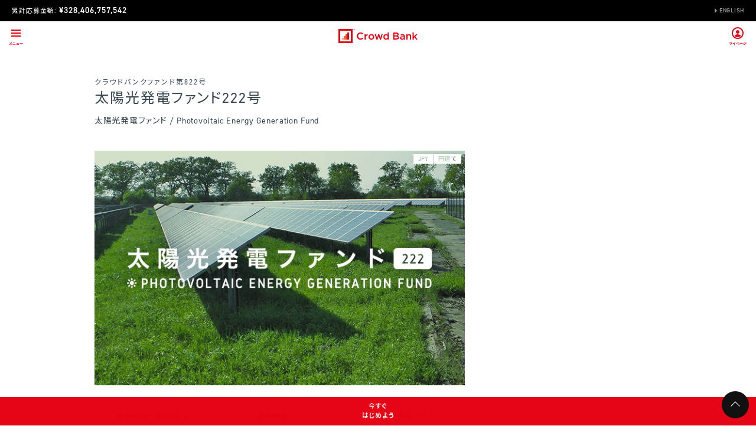

--- FILE ---
content_type: text/html; charset=UTF-8
request_url: https://crowdbank.jp/funds/crowd/A00000822
body_size: 36054
content:
<!DOCTYPE html>
<html lang="ja">

<head>
<meta charset="utf-8">
<meta http-equiv="X-UA-Compatible" content="IE=edge">
<meta name="viewport" content="width=device-width,initial-scale=1.0,viewport-fit=cover">
<meta name="format-detection" content="telephone=no">
<title>クラウドバンクファンド第822号｜ソーシャルレンディング</title>
<meta name="description" content="太陽光発電ファンド / Photovoltaic Energy Generation Fund｜ソーシャルレンディング">
<meta name="keywords" content="Crowd Bank,クラウドバンク,融資型クラウドファンディング,ソーシャルレンディング,資産運用,投資">
  <meta name="robots" content="noindex">
<link rel="stylesheet" href="//d1nt23r8ejviab.cloudfront.net/css/jquery-ui.min.css?ts=1768270738" >
<link rel="stylesheet" href="//d1nt23r8ejviab.cloudfront.net/css/jquery-ui.theme.min.css?ts=1768270738" >
<link rel="stylesheet" href="//d1nt23r8ejviab.cloudfront.net/css/slidebars.css?ts=1768270738" >
<link rel="stylesheet" href="//d1nt23r8ejviab.cloudfront.net/css/font-awesome.min.css?ts=1768270738" >
<link rel="stylesheet" href="//d1nt23r8ejviab.cloudfront.net/css/style.css?ts=1764923971" >
<link rel="shortcut icon" href="//d1nt23r8ejviab.cloudfront.net/img/common/favicon.svg?ts=1768270738">
<link rel="apple-touch-icon" href="//d1nt23r8ejviab.cloudfront.net/img/common/apple-touch-icon.png?ts=1768270738">

<script src="//d1nt23r8ejviab.cloudfront.net/js/jquery.min.js?ts=1768270738" ></script>
<script src="//d1nt23r8ejviab.cloudfront.net/js/jquery-ui.min.js?ts=1768270738" ></script>
<script src="//d1nt23r8ejviab.cloudfront.net/js/jquery.hashchange.min.js?ts=1768270738" ></script>
<script src="//d1nt23r8ejviab.cloudfront.net/js/common.js?ts=1768270738" ></script>
<script src="//d1nt23r8ejviab.cloudfront.net/js/slidebars.js?ts=1768270738" ></script>
<script src="//d1nt23r8ejviab.cloudfront.net/js/browser.js?ts=1768270738" ></script>
<script src="//d1nt23r8ejviab.cloudfront.net/js/form.js?ts=1768270738" ></script>
<script src="//d1nt23r8ejviab.cloudfront.net/js/funds/item.js?ts=1768270738" ></script>
<!--[if lt IE 9]>
<script src="/js/html5shiv.js"></script>
<script src="/js/respond.js"></script>
<![endif]-->
</head>

<body id="top" data-login="false">
  <!-- Google Tag Manager -->
<noscript>
  <iframe src="//www.googletagmanager.com/ns.html?id=GTM-5HPVQ8" height="0" width="0" style="display:none;visibility:hidden"></iframe>
</noscript>
<script>
  var gtm_container_id = 'GTM-5HPVQ8';
  
  (function (w, d, s, l, i) {
    w[l] = w[l] || [];
    w[l].push({ 'gtm.start': new Date().getTime(), event: 'gtm.js' });
    var f = d.getElementsByTagName(s)[0], j = d.createElement(s), dl = l != 'dataLayer' ? '&l=' + l : '';
    j.async = true;
    j.src = '//www.googletagmanager.com/gtm.js?id=' + i + dl;
    f.parentNode.insertBefore(j, f);
  })(window, document, 'script', 'dataLayer', gtm_container_id);
  
</script>
<!-- End Google Tag Manager -->

<!-- ec-concier parameters -->
<script>
  var member_process_status_code = -1;
  var first_login = 0;
</script>

  <div id="fb-root"></div>
  <script>
    (function (d, s, id) {
      var js, fjs = d.getElementsByTagName(s)[0];
      if (d.getElementById(id)) return;
      js = d.createElement(s);
      js.id = id;
      js.src = "//connect.facebook.net/ja_JP/sdk.js#xfbml=1&version=v2.4&appId=891810874178160";
      fjs.parentNode.insertBefore(js, fjs);
    }(document, 'script', 'facebook-jssdk'));
  </script>
  <!-- End Facebook Page Plugin -->

  <div id="content" class="other-content">
    <div class="sb-site-container">
      <div class="sticky-cta">
  <div class="sticky-cta__buttons">
    <a class="sticky-cta__button off" href="/seminar/">まずはセミナーに<br>参加してみる</a>
    <a class="sticky-cta__button sticky-cta__button--red " href="/sign-up/">今すぐ<br>はじめよう</a>
  </div>
</div>
      <div class="heading">
  <div class="info-bar info-bar--2019">
    <p class="info-bar__amount">
      累計応募金額:<span class="emphasis"><span id="top_amount" data-amount="328406757542">&yen; ---,---,---</span></span>
    </p>
    <div class="info-bar__english">
      <a href="/ir/en">English</a>
    </div>
  </div><!-- / .info-bar.info-bar--2019 -->

  <header id="menu-box">
    <div class="header">
      <div class="header__hamburger">
        <div class="sb-toggle-left">
          <svg width="50" height="50" viewBox="0 0 50 50" fill="none" xmlns="http://www.w3.org/2000/svg">
            <path class="color_e60012" d="M17 14H33V16H17V14Z"/>
            <path class="color_e60012" d="M17 19H33V21H17V19Z"/>
            <path class="color_e60012" d="M17 24H33V26H17V24Z"/>
            <path class="color_e60012" d="M17.1501 35.27C17.1201 35.43 17.0601 35.67 17.0101 35.82C16.8501 36.29 16.6601 36.76 16.3501 37.24C15.8601 36.88 15.2501 36.46 14.7701 36.16L14.2501 36.78C14.8601 37.15 15.4301 37.58 15.8601 37.91C15.2701 38.62 14.5601 39.21 13.5801 39.68L14.2701 40.3C15.2801 39.75 15.9701 39.08 16.5001 38.45C16.9801 38.86 17.4101 39.28 17.8301 39.77L18.4501 39.08C18.0501 38.65 17.5501 38.19 17.0201 37.76C17.3801 37.21 17.6501 36.61 17.8301 36.13C17.8801 35.99 18.0001 35.73 18.0801 35.6L17.1501 35.27ZM19.5201 39.78C19.7401 39.76 20.0401 39.74 20.2701 39.74H23.7101C23.8901 39.74 24.1601 39.75 24.3701 39.78V38.86C24.1701 38.88 23.9101 38.9 23.7101 38.9H20.2701C20.0401 38.9 19.7501 38.88 19.5201 38.86V39.78ZM20.0201 36.8C20.2201 36.79 20.5001 36.78 20.7301 36.78H23.2101C23.4201 36.78 23.7001 36.8 23.8801 36.8V35.93C23.7101 35.95 23.4501 35.97 23.2101 35.97H20.7301C20.5301 35.97 20.2401 35.96 20.0301 35.93V36.8H20.0201ZM29.2001 39.35C29.2901 38.78 29.4501 37.75 29.4901 37.39C29.5001 37.33 29.5201 37.22 29.5501 37.14L28.9701 36.86C28.8901 36.9 28.6501 36.93 28.5201 36.93H26.9801C26.8201 36.93 26.5401 36.91 26.3901 36.89V37.68C26.5601 37.67 26.8001 37.65 26.9901 37.65H28.6101C28.5901 37.99 28.4601 38.84 28.3801 39.35H26.4401C26.2301 39.35 26.0101 39.34 25.8501 39.32V40.1C26.0801 40.09 26.2301 40.08 26.4401 40.08H29.6001C29.7601 40.08 30.0501 40.09 30.1701 40.1V39.33C30.0101 39.35 29.7401 39.35 29.5801 39.35H29.2001ZM31.5501 38.16C31.7701 38.14 32.1701 38.13 32.5201 38.13H35.7401C35.9901 38.13 36.3001 38.15 36.4401 38.16V37.22C36.2801 37.23 36.0101 37.26 35.7401 37.26H32.5201C32.2101 37.26 31.7701 37.24 31.5501 37.22V38.16V38.16Z"/>
          </svg>
        </div><!-- / .sb-toggle-left -->
      </div><!-- / .header__hamburger -->
      <div class="header__logo">
        <a href="/" onclick="ga('send', 'event', 'top', 'click', 'header_logo', true);">
            <svg xmlns="http://www.w3.org/2000/svg" fill="none" viewBox="0 0 1116 200" width="134" height="24" role="img" aria-label="Crowd Bank">
  <path class="color_e60012" fill-rule="evenodd" clip-rule="evenodd" d="M175 25H25V175H175V25ZM0 0V200H200V0H0Z" />
  <rect class="color_f39f76" x="50" y="125" width="25" height="25" />
  <rect class="color_ed6d44" x="75" y="100" width="25" height="50" />
  <rect class="color_e84427" x="100" y="75" width="25" height="75" />
  <rect class="color_e60012" x="125" y="50" width="25" height="100" />
  <path class="color_e60012" d="M216.697 1.493H212.497V0.00100708H222.629V1.493H218.429V12.53H216.697V1.493Z" />
  <path class="color_e60012" d="M236.352 1.24899H236.318L232.306 12.532H230.681L226.673 1.24899H226.636V12.532H224.905V0H228.005L231.613 10.326H231.65L235.191 0H238.091V12.532H236.356L236.352 1.24899Z" />
  <path class="color_e60012" d="M259.976 100.28V99.994C259.976 71.842 281.058 48.781 311.051 48.781C329.3 48.781 340.335 55.145 349.814 64.201L338.638 77.077C330.715 69.718 322.223 64.765 310.906 64.765C292.089 64.765 278.228 80.333 278.228 99.715V99.994C278.228 119.379 291.951 135.081 310.906 135.081C323.077 135.081 330.856 130.269 339.343 122.349L350.523 133.67C340.197 144.419 328.877 151.21 310.342 151.21C281.481 151.21 259.976 128.71 259.976 100.28" />
  <path class="color_e60012" d="M369.037 74.814H386.16V91.649C390.831 80.473 399.46 72.832 412.615 73.4V91.508H411.624C396.624 91.508 386.16 101.273 386.16 121.081V149.511H369.04L369.037 74.814Z" />
  <path class="color_e60012" d="M423.922 112.589V112.303C423.922 90.942 440.898 73.254 463.814 73.254C486.73 73.254 503.572 90.654 503.572 112.024V112.303C503.572 133.53 486.596 151.214 463.535 151.214C440.756 151.214 423.922 133.808 423.922 112.588V112.589ZM486.452 112.588V112.302C486.452 99.147 476.976 88.253 463.536 88.253C449.813 88.253 441.036 99.006 441.036 112.023V112.302C441.036 125.32 450.519 136.213 463.811 136.213C477.679 136.213 486.449 125.46 486.449 112.588" />
  <path class="color_e60012" d="M511.628 74.813H529.17L544.17 126.029L560.721 74.529H575.428L591.983 126.029L607.263 74.813H624.528L600.051 150.08H584.628L567.939 99.006L551.1 150.08H535.82L511.628 74.813Z" />
  <path class="color_e60012" d="M633.839 112.303V112.024C633.839 87.263 650.673 73.257 668.496 73.257C680.808 73.257 688.59 79.339 693.97 86.412V50.479H711.083V149.514H693.97V137.064C688.445 144.846 680.67 151.069 668.496 151.069C650.96 151.069 633.839 137.064 633.839 112.302V112.303ZM694.249 112.302V112.023C694.249 97.587 684.061 88.108 672.603 88.108C660.859 88.108 651.098 97.164 651.098 112.023V112.302C651.098 126.734 660.998 136.217 672.603 136.217C684.061 136.217 694.249 126.593 694.249 112.302Z" />
  <path class="color_e60012" d="M772.748 50.479H817.173C828.49 50.479 837.401 53.591 843.063 59.249C845.239 61.3817 846.953 63.9399 848.097 66.7641C849.241 69.5882 849.791 72.6179 849.713 75.664V75.943C849.713 87.828 842.922 94.196 835.563 98.016C847.163 101.978 855.23 108.627 855.23 122.068V122.35C855.23 140.031 840.657 149.514 818.583 149.514H772.748V50.479ZM832.311 78.493C832.311 70.711 826.085 65.899 814.905 65.899H789.865V92.213H813.633C824.813 92.213 832.309 87.828 832.309 78.776L832.311 78.493ZM817.452 106.93H789.865V134.094H818.726C830.615 134.094 837.826 129.423 837.826 120.512V120.226C837.826 111.879 831.18 106.926 817.453 106.926" />
  <path class="color_e60012" d="M869.646 128.009V127.727C869.646 111.598 882.237 103.675 900.486 103.675C907.308 103.607 914.096 104.66 920.577 106.79V104.949C920.577 94.341 914.068 88.679 902.042 88.679C893.692 88.679 887.469 90.52 880.678 93.35L876.152 79.909C884.949 75.759 894.579 73.6775 904.304 73.824C915.487 73.824 923.83 76.794 929.065 82.171C934.582 87.547 937.129 95.471 937.129 105.236V149.514H920.435V140.176C915.341 146.258 907.559 151.07 896.1 151.07C882.095 151.07 869.645 143.006 869.645 128.009H869.646ZM920.858 122.633V117.542C915.427 115.523 909.673 114.515 903.879 114.568C892.848 114.568 886.339 119.239 886.339 127.017V127.303C886.339 134.517 892.707 138.62 900.909 138.62C912.226 138.62 920.859 132.111 920.859 122.632" />
  <path class="color_e60012" d="M958.475 74.813H975.595V86.271C980.395 79.339 987.335 73.253 998.938 73.253C1015.77 73.253 1025.54 84.574 1025.54 101.835V149.509H1008.41V107.071C1008.41 95.471 1002.61 88.822 992.429 88.822C982.523 88.822 975.595 95.754 975.595 107.353V149.51H958.475V74.813Z" />
  <path class="color_e60012" d="M1045.33 50.613H1062.45V107.919L1093.43 74.813H1114.23L1084.52 105.234L1115.22 149.518H1095.13L1073.06 117.118L1062.45 128.149V149.515H1045.33V50.613Z" />
</svg>
        </a>
      </div><!-- / .header__logo -->
      <nav class="header__gNav">
        <ul class="gNav--list">
          <li class="gNav--item store">
            <span>クラウドバンクとは</span>
            <ul class="inline--list">
              <div class="inline--list__inner">
                <li class="inline--list__item">
                  <a href="/concept/" onclick="ga('send', 'event', 'concept', 'click', 'header_nav', true);">クラウドバンクとは？</a>
                </li>
                <li class="inline--list__item">
                  <a href="/achievement/" onclick="ga('send', 'event', 'achievement', 'click', 'header_nav', true);">運用実績</a>
                </li>
                <li class="inline--list__item">
                  <a href="/service-system/" onclick="ga('send', 'event', 'achievement', 'click', 'header_nav', true);">サービス体制</a>
                </li>
                <li class="inline--list__item">
                  <a href="/users-guide/" onclick="ga('send', 'event', 'users-guide', 'click', 'header_nav', true);">利用ガイド</a>
                </li>
              </div>
            </ul>
          </li>
          <li class="gNav--item">
            <a href="/funds/search/" onclick="ga('send', 'event', 'lst_all', 'click', 'header_nav', true);">すべてのファンド</a>
          </li>
          <li class="gNav--item store">
            <span>金取引</span>
            <ul class="inline--list">
              <div class="inline--list__inner">
                <li class="inline--list__item">
                  <a href="/gold/" onclick="ga('send', 'event', 'gold', 'click', 'header_nav', true);">金取引について</a>
                </li>
                <li class="inline--list__item">
                  <a href="/gold/spot/" onclick="ga('send', 'event', 'gold-spot', 'click', 'header_nav', true);">スポット取引</a>
                </li>
                <li class="inline--list__item">
                  <a href="/gold/reserve/" onclick="ga('send', 'event', 'gold-reserve', 'click', 'header_nav', true);">積立取引</a>
                </li>
                <li class="inline--list__item">
                  <a href="/gold/reserve/account/stop/" onclick="ga('send', 'event', 'gold-reserve-stop', 'click', 'header_nav', true);">積立停止</a>
                </li>
              </div>
            </ul>
          </li>
                    <li class="gNav--item">
            <a href="/ir/" onclick="ga('send', 'event', 'ir', 'click', 'header_nav', true);">運営会社</a>
          </li>
          <li class="gNav--item">
            <a href="/faq/" onclick="ga('send', 'event', 'faq', 'click', 'header_nav', true);">よくある質問</a>
          </li>
          <li class="gNav--item">
            <a href="/contact/" onclick="ga('send', 'event', 'contact', 'click', 'header_nav', true);">お問い合わせ</a>
          </li>
          <li class="gNav--item">
            <a href="/recruit/" onclick="ga('send', 'event', 'recruit', 'click', 'header_nav', true);" target="_blank">採用情報</a>
          </li>
        </ul>
      </nav><!-- / .header__gNav -->
      <div class="header__mNav">
                        <div class="mNav--item">
            <a href="/login/">              <svg width="50" height="50" viewBox="0 0 50 50" fill="none" xmlns="http://www.w3.org/2000/svg">
                <path class="color_e60012" d="M15.1796 35.73C15.0496 35.77 14.8496 35.8 14.6196 35.8H11.2896C11.0896 35.8 10.7596 35.77 10.5996 35.75V36.59C10.7296 36.58 11.0496 36.55 11.2896 36.55H14.4596C14.1796 37.04 13.6096 37.74 12.9396 38.28C12.5596 37.95 12.1696 37.63 11.9296 37.45L11.2896 37.96C11.6496 38.22 12.2596 38.76 12.6096 39.11C12.9996 39.51 13.4996 40.07 13.7596 40.41L14.4596 39.85C14.2296 39.57 13.8696 39.18 13.5296 38.84C14.3796 38.16 15.1396 37.2 15.5796 36.49C15.6196 36.41 15.6996 36.33 15.7796 36.24L15.1796 35.73ZM19.7796 37.02C20.3696 36.64 20.9096 36.19 21.3696 35.73L20.7296 35.15C20.3896 35.59 19.7696 36.13 19.1596 36.51C18.4896 36.92 17.4796 37.37 16.4296 37.6L16.8596 38.33C17.5596 38.14 18.3096 37.83 18.9196 37.51V39.48C18.9196 39.74 18.8996 40.12 18.8796 40.27H19.8296C19.7896 40.12 19.7796 39.75 19.7796 39.48V37.02V37.02ZM26.3996 36.33C26.3996 36.12 26.5696 35.95 26.7796 35.95C26.9896 35.95 27.1596 36.12 27.1596 36.33C27.1596 36.54 26.9896 36.71 26.7796 36.71C26.5596 36.71 26.3996 36.54 26.3996 36.33ZM25.9996 36.33C25.9996 36.76 26.3396 37.1 26.7696 37.1C27.1996 37.1 27.5496 36.76 27.5496 36.33C27.5496 35.9 27.1996 35.55 26.7696 35.55C26.3396 35.55 25.9996 35.9 25.9996 36.33ZM22.2696 38.3L22.9796 39.03C23.0796 38.87 23.2296 38.66 23.3596 38.47C23.6096 38.14 24.0396 37.55 24.2696 37.25C24.4396 37.03 24.5496 37.03 24.7596 37.21C24.9796 37.4 25.4896 37.95 25.8596 38.4C26.2096 38.81 26.7596 39.48 27.1396 39.97L27.7796 39.27C27.3496 38.77 26.7096 38.09 26.2996 37.65C25.9296 37.25 25.4796 36.77 25.0796 36.43C24.5896 36.02 24.2596 36.06 23.8996 36.48C23.4896 36.97 23.0196 37.56 22.7496 37.84C22.5896 38.02 22.4496 38.15 22.2696 38.3ZM28.6096 38.16C28.8296 38.14 29.2296 38.13 29.5796 38.13H32.7996C33.0496 38.13 33.3596 38.15 33.4996 38.16V37.22C33.3396 37.23 33.0696 37.26 32.7996 37.26H29.5796C29.2696 37.26 28.8296 37.24 28.6096 37.22V38.16ZM38.3196 35.39L37.8196 35.6C38.0396 35.91 38.1696 36.16 38.3496 36.54L38.8696 36.32C38.7296 36.05 38.4896 35.64 38.3196 35.39ZM39.1396 35.1L38.6296 35.31C38.8496 35.61 38.9996 35.84 39.1896 36.22L39.7096 36C39.5596 35.73 39.3296 35.34 39.1396 35.1ZM35.7096 35.28L35.2796 35.94C35.6796 36.16 36.2996 36.56 36.6396 36.8L37.0796 36.14C36.7696 35.92 36.1096 35.49 35.7096 35.28ZM34.5996 39.54L35.0496 40.33C35.5796 40.23 36.4396 39.93 37.0496 39.59C38.0296 39.02 38.8796 38.26 39.4296 37.43L38.9696 36.61C38.4996 37.47 37.6596 38.29 36.6396 38.86C35.9896 39.22 35.2696 39.42 34.5996 39.54ZM34.7896 36.65L34.3596 37.31C34.7596 37.53 35.3896 37.93 35.7296 38.17L36.1696 37.5C35.8596 37.28 35.1996 36.86 34.7896 36.65Z"/>
                <path class="color_e60012" d="M25 30C19.49 30 15 25.51 15 20C15 14.49 19.49 10 25 10C30.51 10 35 14.49 35 20C35 25.51 30.51 30 25 30ZM25 12C20.59 12 17 15.59 17 20C17 24.41 20.59 28 25 28C29.41 28 33 24.41 33 20C33 15.59 29.41 12 25 12Z"/>
                <path class="color_e60012" d="M25 15C26.66 15 28 16.34 28 18C28 19.66 26.66 21 25 21C23.34 21 22 19.66 22 18C22 16.34 23.34 15 25 15Z"/>
                <path class="color_e60012" d="M25.0006 22C22.8506 22 20.9306 22.97 19.6406 24.5C20.9306 26.03 22.8506 27 25.0006 27C27.1506 27 29.0706 26.03 30.3606 24.5C29.0706 22.97 27.1506 22 25.0006 22Z"/>
              </svg>
              <p>マイページ</p>
            </a>
        </div>
                      <div class="mNav--button">
              <a href="/sign-up/" rel="nofollow" onclick="ga('send', 'event', 'signup', 'click', 'header_nav', true);" class="orig">
                無料口座開設
              </a>
            </div>
                </div><!-- / .header__mNav -->
    </div><!-- / .header -->
  </header><!-- / #menu-box -->
</div>
      <div id="contents">
        
<input id="hash" type="hidden" value="home">
<article id="article_top" class="fund fund-dtl">
  <div class="headline">
        <h1 class="title"><span>クラウドバンクファンド第822号</span>太陽光発電ファンド222号</h1>
    <p class="title-en">太陽光発電ファンド / Photovoltaic Energy Generation Fund</p>
  </div>
  <div class="wrapper">
    <div class="main">
      <div class="main-visual">
        <div class="fund-currency">
          <span>JPY</span><span>円建て</span>
        </div>
                <img class="fluid-image" src='/img/fund/main/A00000822.jpg?ts=1768270738' alt="ソーシャルレンディング,クラウドファンディング,クラウドバンク">
              </div>
      <ul class="social">
        <li></li>
      </ul>
      <ul class="item-spec-01">
        <li>
          <p class="label">目標利回り(税引前) <span class="note fs10">※1</span></p>
          <p><span class="fs12">年率</span> <span class="emphasis">7.2%</span></p>
        </li>
        <li>
          <p class="label">運用期間 <span class="note fs10">※2</span></p>
          <p><span class="emphasis">8ヶ月</span></p>
        </li>
        <li>
          <p class="label">担保・保証 <span class="note fs10">※3</span></p>
          <p><span class="bold">担保: 有<br>保証: 無</span></p>
        </li>
      </ul>
    </div>
    <div id="item_status" class="side" data-url="/funds/crowd/A00000822/reload">
      <div class="mb20">
  <dl class="invest-status clearfix">

    <dt><i class="fa fa-star"></i> 応募方式</dt>

                <dd class="amount">先着方式</dd>
      <dt><i class="fa fa-money"></i> 応募金額</dt>
      <dd class="amount">¥ 22,000,000</dd>
      <dt><i class="fa fa-user"></i> 応募人数</dt>
      <dd id="count">152 名</dd>
    
    <dt><i class="fa fa-flag"></i> 目標金額</dt>
    <dd id="limit_amount">
              ¥ 22,000,000
                  </dd>

    <dt><i class="fa fa-bell"></i> 最低投資額</dt>
    <dd id="limit_unit">¥ 10,000<br><span class="sub-spec">単位：¥ 1,000</span></dd>
              <dt><i class="fa fa-clock-o"></i> 残り時間</dt>
      <dd id="limit_time">
                          募集終了
              </dd>
          </dl>
</div>

<div class="mb20">
  <div class="btn-box mb20">
          <p class="btn gray">
                  <button>募集終了</button>
              </p>
      </div>
</div>
    </div>
  </div>

  <div class="wrapper">
    <div class="main">
      <nav class="tab-box mb20">
        <ul class="clearfix">
          <li data-label="home"><a href="#!home">ホーム</a></li>
          <li data-label="about"><a href="#!about">ファンド概要</a></li>
          <li data-label="report"><a href="#!report">運用レポート</a></li>
          <li data-label="topics"><a href="#!topics">トピックス</a></li>
        </ul>
      </nav>
      <article class="content home mb40" data-tab="home">
        <div class="points mb20">
  <p class="points-title"><i class="fa fa-pencil"></i> POINT</p>
  <ul class="inner">
    <li>・再生可能エネルギーの普及を促進することで地球温暖化対策に貢献します。</li>
    <li>・固定価格買取制度を背景に安定的な投資収益の回収が期待できます。</li>
    <li>・保全性を高めるために、経産省IDの譲渡予約、電力会社との系統連系にかかる権利の譲渡予約、親会社が有する合同会社持分に対する質権を設定しています。<br>　<a href="#hozen">→融資の概要等の紹介はこちら</a></li>
  </ul>
</div>
<section class="mb40">
  <p>ファンドの営業者であるクラウドバンク・フィナンシャルサービス株式会社は、お客様が投資した当ファンドの資金を複数の融資先への融資等による対象債権の取得とその運用の事業に充てます。</p>
  <p class="mb20">以下では当ファンドの複数の融資先の内、主要な融資先（<span class="comment">4</span>）について紹介します。</p>
  <p class="mb20"><img class="fluid-image" src="/img/fund/home/fund-explain-loan-00.gif" alt="ソーシャルレンディング,クラウドファンディング,クラウドバンク"></p>
</section>
<section class="mb40">
  <h1 class="title mb20">多額の初期費用が必要な再生可能エネルギーへの投資。クラウドバンクなら「１万円」から参加できます。</h1>
  <p class="mb20">2012年7月から開始した「再生エネルギー固定価格買取制度」を背景に、安定的な売電収益が見込める再生可能エネルギー事業は、一部の投資家から高い注目を浴びています。一方で、初期投資に多大な費用がかかるものが多く、一般の個人が参加するには高いハードルが存在していました。<br>クラウドバンクはクラウドファンディングの仕組みを活用することで、この課題を解決しました。インターネットで小口資金を集約することにより、個人でも1万円から再生可能エネルギー事業への投資が可能となります。好利回りを目指しながら、同時に、環境にやさしい再生可能エネルギーの普及にも貢献することが出来る新しい投資のカタチです。</p>
  <p class="mb20"><img class="fluid-image" src="/img/fund/home/energy-intro-00.gif" alt="ソーシャルレンディング,クラウドファンディング,クラウドバンク"></p>
  <p class="mb20"><img class="fluid-image" src="/img/fund/home/energy-intro-01.gif" alt="ソーシャルレンディング,クラウドファンディング,クラウドバンク"></p>
</section>

<section class="mb40">
  <h1 class="title mb20">当ファンドでは、太陽光発電所の建設費用を融資することで、太陽光発電所の普及に取り組んでいきます。</h1>
  <p class="mb20">太陽光発電は、太陽光を太陽電池モジュール（ソーラーパネル）で電気に変える発電の仕組みです。一切の燃料を必要とせず、空気汚染もないことから、地球環境にやさしい安全でクリーンなエネルギーとして、急速に普及が進んでいます。当ファンドでは、皆さまから投資いただいた資金を活用し、太陽光発電所の建設にかかる初期費用を融資します。太陽光発電所の建設に貢献することで、再生可能エネルギーの更なる普及に取り組んでいきます。</p>
  <p class="mb10"><img class="fluid-image" src="/img/fund/home/energy_0005_007.jpg" alt="ソーシャルレンディング,クラウドファンディング,クラウドバンク"></p>
  <p class="mb20" style="text-align: right; font-size: 8px;">※ 当ファンドの主要な融資先が建設したものではありません。</p>
</section>

<section class="mb40">
  <h1 class="title">太陽光発電の仕組み</h1>
  <p class="mb20"><img class="fluid-image" src="/img/fund/home/energy_0005_001.jpg" alt="ソーシャルレンディング,クラウドファンディング,クラウドバンク"></p>
  <p class="sub-title">太陽光発電のメリット・デメリット</p>
  <p class="mb20"><span class="bold">●メリット</span><br>太陽光発電は、火力発電や原子力発電のように、排気ガスや核のゴミが発生しません。また、火力発電のようにエンジンやタービンといった稼働部分がないため、故障が発生しにくいことも特徴です。</p>
  <p class="mb20"><span class="bold">●デメリット</span><br>太陽が出ていない雨や曇り、夜間は発電することができず、電力を毎日一定量供給するという「安定性」の面では弱い部分があります。</p>
</section>

<section class="mb40">
  <h1 class="title mb20">過去に募集した代替エネルギー特化型ローンファンドでの建設実績</h1>
  <p class="mb20">皆さまから代替エネルギー特化型ローンファンドに投資いただいた資金で完成した太陽光発電所をご紹介します。</p>
  <p class="sub-title">岐阜県 N市</p>
  <p class="mb10"><img class="fluid-image" src="/img/fund/home/energy-solar-examples-001.jpg" alt="ソーシャルレンディング,クラウドファンディング,クラウドバンク"></p>
  <p class="mb20" style="text-align: right; font-size: 8px;">※ 当ファンドの主要な融資先が建設したものではありません。</p>
  <p class="sub-title">群馬県 N町</p>
  <p class="mb10"><img class="fluid-image" src="/img/fund/home/energy-solar-examples-002.jpg" alt="ソーシャルレンディング,クラウドファンディング,クラウドバンク"></p>
  <p class="mb20" style="text-align: right; font-size: 8px;">※ 当ファンドの主要な融資先が建設したものではありません。</p>
</section>

<section class="mb40">
  <h1 class="title">当ファンドの内容説明</h1>
  <p class="text mb10">① 太陽光発電所事業を計画している事業者が、太陽光発電所の開発にあたり、開発に要する資金を調達しようと考えています。</p>
  <p class="mb20"><img src="/img/fund/home/energy-solar-001.png" alt="ソーシャルレンディング,クラウドファンディング,クラウドバンク" class="fluid-image"></p>
  <p class="text mb10">② しかし、太陽光発電所の開発期間において銀行等が事業を裏付けとした融資を行うことは少なく、魅力的な立地に太陽光パネルを設置する計画があっても資金調達が困難な場合が少なくありません。</p>
  <p class="mb20"><img src="/img/fund/home/energy-solar-002.png" alt="ソーシャルレンディング,クラウドファンディング,クラウドバンク" class="fluid-image"></p>
  <p class="text mb10">③ これに対し、クラウドバンクは、「将来的に得られる売電収益」、「完成後の事業売却想定額」、「完成後に銀行から得られるリファイナンスによる資金」等の見込みを評価した上で貸付を行います。</p>
  <p class="mb20"><img src="/img/fund/home/energy-solar-003.png" alt="ソーシャルレンディング,クラウドファンディング,クラウドバンク" class="fluid-image"></p>
  <p class="text mb10">④ 事業者はクラウドバンクからの借入資金によって太陽光発電所の開発を行い、本事業の売却等により利息・元本の支払いを行います。この取組みにより優良案件が事業化され、投資家の皆様は好利回りを享受しながら、自然に優しい太陽光発電設備の普及に貢献できます。</p>
  <p class="mb20"><img src="/img/fund/home/energy-solar-004.png" alt="ソーシャルレンディング,クラウドファンディング,クラウドバンク" class="fluid-image"></p>
</section>

<section class="mb40">
  <h1 class="title mb20">再生可能エネルギーとは？</h1>
  <p class="mb20">再生可能エネルギーは、「エネルギー源として永続的に利用することができると認められるもの」として規定されており、太陽光、風力、水力、地熱、太陽熱、大気中の熱その他の自然界に存在する熱、バイオマスがそれに該当します。再生可能エネルギーは、資源が枯渇せず繰り返し使え、発電時や熱利用時に地球温暖化の原因となる二酸化炭素をほとんど排出しない優れたエネルギーとして今後の普及が期待されています。</p>
  <p class="mb20"><img class="fluid-image" src="/img/fund/home/energy-plants.gif" alt="ソーシャルレンディング,クラウドファンディング,クラウドバンク"></p>
  <section class="data-box mb40">
    <h1>地球温暖化対策としても期待される再生可能エネルギー</h1>
    <div class="inner">
      <p class="mb20">現在、地球温暖化が世界的に深刻な問題となっています。温暖化は将来において異常気象や生態系のバランスを崩す原因となることが懸念されており、見過ごすことのできない重要な課題です。国連が発行した第4次評価報告書 (AR4) によると、温暖化の原因として考えられるのは「人為的な温室効果ガスの放出、なかでも二酸化炭素やメタン」とされています。石油・ガス・石炭などの化石燃料を用いた発電は二酸化炭素（CO2)の排出源となっていますが（下図参照）、太陽光や風力などによって生み出される「再生可能エネルギー」はCO2排出量において圧倒的に少ない量で発電することが可能です。そのためCO2排出量の少ない太陽光発電は、地球温暖化に対する有効な予防策として期待されています。</p>
      <p class="mb20"><img class="fluid-image" src="/img/fund/home/energy_0003_009b.jpg" alt="発電方法別CO2排出量比較"></p>
      <p class="mb20"><img class="fluid-image" src="/img/fund/home/energy_0003_010.jpg" alt="日本における平均気温の変化"></p>
    </div>
  </section>
</section>

<section class="mb40">
  <h1 class="title mb20">固定価格買取制度とは</h1>
  <p class="mb20">「再生可能エネルギーの固定価格買取制度」は、再生可能エネルギーで発電された電気の内、経済産業省の定める一定要件を満たすものについて、電力会社が一定価格で買い取ることを国が約束する制度です。</p>
  <p class="mb20"><img class="fluid-image" src="/img/fund/home/energy-intro-solar.gif" alt="ソーシャルレンディング,クラウドファンディング,クラウドバンク"></p>
  <p class="mb20"><img class="fluid-image" src="/img/fund/home/energy-solar-pricechart-01.png" alt="ソーシャルレンディング,クラウドファンディング,クラウドバンク"></p>
  <p class="mb10">再生可能エネルギーの固定価格買取制度により、認定を受けた太陽光発電事業は、認定を受けた時点の調達価格での売電を20年間保証されるものとなります。その為、認定を受けた太陽光発電事業は、安定的な収益が長期で発生することから、空室リスクや入居者トラブルのない不動産投資（<span class="comment">1</span>）のようなものと言われることもあり、設備の完成後は、太陽光発電事業者に限らず、一般企業・一般個人でも収益物件として設備を購入・保有することが増えてきております。クラウドバンクから融資を行う事業者が開発を進める太陽光発電事業は原則的に当該認定を受けた発電事業のみを対象としております。</p>
  <p class="fs12"><span class="comment">1</span> 太陽光設備の経年劣化や故障等の可能性があり、すべての点において不動産投資よりも安定性に優れた投資対象というわけではありません。</p>
</section>

<section class="mb40" id="hozen">
  <h1 class="title mb20">融資の概要等</h1>
  <p class="mb20">
    当ファンドの主要な融資先に対する融資の概要や保全確保の仕組み等を紹介します。<br>
    <span class="comment">当ファンドにおけるすべての融資先に対する融資について紹介するものではありません。</span><br>
    （融資先のアルファベット表記は、2015年11月以降に募集したファンドにつきましては融資先ごとに独自のものを割り振っています。（あるファンドでのY社＝他のファンドでのY社）なお、社名等の融資先を特定しうる情報は貸金業法に基づく規制により表示することが出来ません。）
  </p>
  <div class="data-box mb40">
    <p class="title">Y社に対する融資債権の概要</p>
    <div class="inner">
      <p class="sub-title">資金使途及び事業計画の概要</p>
      <p class="mb20">当ファンドでは、太陽光発電事業等を運営する会社であるY社に対して営業者が自らの資金で融資を行ったことで既に生じた債権を主要な融資先に対する融資債権として取得します。</p>
      <p class="mb20">当該融資に基づく資金は次のように用いられる予定です。</p>
      <table class="table-a funds-table mb10">
        <tr>
          <th>資金使途</th>
          <td>太陽光発電所にかかる設備・設計・造成費、その他運転資金等</td>
      </table>
      <p class="mb20">Y社は当該融資に基づく資金を用いて太陽光発電所の開発を進めたうえで、開発を進めた太陽光発電所またはその権利関係を売却することで得る資金をもって当該融資の弁済を行う予定です。</p>
      <p class="sub-title mb20">担保・保証の概要</p>
      <table class="table-a funds-table mb10">
        <tr>
          <th>担保</th>
          <td>親会社が有する合同会社持分に対する質権設定</td>
        </tr>
        <tr>
          <th>保証</th>
          <td>無し</td>
        </tr>
        <tr>
          <th>その他保全</th>
          <td>経産省IDの譲渡予約、電力会社との系統連系にかかる権利の譲渡予約</td>
        </tr>
        </tr>
      </table>
      <p class="comment mb20">「その他保全」では、対抗要件を具備していないものの融資先からの返済が困難となった場合等に融資先等との契約に基づきクラウドバンクが融資債権の保全のために取得して回収を図るものを紹介しています。</p>
      <p class="sub-title mb20">本融資の概要</p>
      <p class="mb20"><img class="fluid-image" src='/img/fund/home/scheme_y_003.jpg?ts=1768270738' alt="ソーシャルレンディング,クラウドファンディング,クラウドバンク"></p>
            <p class="sub-title mb20">Y社について</p>
      <p class="mb20">
                主要な融資先であるY社は、日本クラウド証券がその議決権のすべてを保有する合同会社です。
      </p>
      <table class="table-a mb20">
        <tr>
          <th>Y社の財務情報</th>
          <td><a href="/pdf/finance_condition/2017/Y.pdf" target="_blank"><i class="fa fa-file-pdf-o" aria-hidden="true"></i> 平成28年度（PDF）</a></td>
        </tr>
      </table>
            <p class="sub-title mb20">本融資のリスク等</p>
      <table class="table-a mb20">
        <tr>
          <td><a href="/pdf/risk/Y_0001.pdf" target="_blank"><i class="fa fa-file-pdf-o" aria-hidden="true"></i> 本融資に関する具体的リスク、注意事項等（PDF）</a></td>
        </tr>
      </table>
    </div>
  </div>
</section>
<section class="fund-contact">
  <h3 class="fund-contact__title">本件ファンドに関する問合せはすべて下記クラウドバンク窓口にお願いいたします</h3>
  <div class="fund-contact__content">
    <div class="fund-contact--phone clearfix">
      <span class="fa-stack">
        <i class="fa fa-background fa-stack-2x" aria-hidden="true"></i>
        <i class="fa fa-phone fa-stack-1x fa-inverse" aria-hidden="true"></i>
      </span>
      <span class="number">0800-814-7476</span>
      <span class="hours">（土日、祝祭日を除く平日 9:00-17:00）</span>
    </div>
    <div class="fund-contact--mail">
      <span class="fa-stack">
        <i class="fa fa-background fa-stack-2x" aria-hidden="true"></i>
        <i class="fa fa-envelope fa-stack-1x fa-inverse" aria-hidden="true"></i>
      </span>
      <a href="/contact/email/" target="_blank">メールによるお問い合わせ</a>
    </div>
  </div>
</section>
<div class="indent mb40">
  <p><i>※</i>本ページは信頼できる情報に基づき作成されていますが、その正確性、完全性を保証するものではありません。</p>
  <p><i>※</i>本ページ中の数値等はあくまでも過去の実績であり、お客さまの将来における運用成果等をお約束するものではありません。</p>
  </div>
      </article>

      <article class="content mb40" data-tab="about">
        <section class="mb40">
          <h1 class="title mb20">ファンド概要</h1>
          <p class="mb20">太陽光発電ファンド / Photovoltaic Energy Generation Fund</p>
          <div class="report-box report-box--ov mb40">
            <dl>
              <dt>契約名</dt>
              <dd class="input">クラウドバンク匿名組合契約</dd>
            </dl>
            <dl>
              <dt>募集取扱者</dt>
              <dd class="input">日本クラウド証券株式会社</dd>
            </dl>
            <dl>
              <dt>営業者</dt>
              <dd class="input">
                クラウドバンク・フィナンシャルサービス株式会社
                <p class="note lh16">クラウドバンク・フィナンシャルサービス株式会社と日本クラウド証券は、クラウドバンク株式会社を持株会社とするクラウドバンクグループの会社です。また、両社の役員を兼務する者がおります。</p>
              </dd>
            </dl>
            <dl>
              <dt>営業者の財務情報</dt>
              <dd class="input"><a href="/pdf/finance_condition/2017/FS.pdf" target="_blank"> 2017年3月31日現在（PDF）</a></dd>
            </dl>
            <dl>
              <dt>当ファンドの事業計画</dt>
              <dd class="input">
                <p class="lh16">本営業者は、当ファンドが取得した債権について、利息等の支払いを含む弁済を受け、担保権を実行し、または債権を第三者に売却し、他のファンドに取得させその他の方法で換価して、得られた利益をお客様に分配し、元本相当額をお客様に償還することを予定しています。</p>
              </dd>
            </dl>
            <dl>
              <dt>募集期間</dt>
              <dd class="input">2018-01-05&nbsp;〜&nbsp;2018-01-14<br>
                <p class="note lh16">※応募金額が募集金額に達した場合は、募集期間中でも募集を終了させていただく場合があります。</p>
              </dd>
            </dl>
            <dl>
              <dt>運用予定期間</dt>
              <dd class="input">
                2018-01-15&nbsp;〜&nbsp;2018-08-31<br>
                <p class="note lh16">※募集状況または融資の状況により期間前に運用開始する場合があります。<br>※融資の状況により、応募金額の一部または全部について、運用予定期間の満了前に運用を終了する場合があります。</p>
              </dd>
            </dl>
            <dl>
              <dt>分配開始時期</dt>
              <dd>運用開始 翌々月以降 （原則）毎月</dd>
            </dl>
            <dl>
              <dt>分配日</dt>
              <dd class="input">（原則）月末締め翌月10営業日以内</dd>
            </dl>
            <dl>
              <dt>償還予定日</dt>
              <dd class="input">2018-09-07<br>
                <p class="note lh16">※応募金額の一部または全部について運用予定期間の満了前に運用を終了した場合、出資額の一部または全部について償還予定日前に償還する場合があります。</p>
              </dd>
            </dl>
            <dl>
              <dt>最低投資額</dt>
              <dd class="input">¥ 10,000
                <br><span id="add_unit">追加単位：¥ 1,000</span>
              </dd>
            </dl>
            <dl>
              <dt>最低成立金額</dt>
                            <dd class="input"> - </dd>
                          </dl>
            <dl>
              <dt>目標利回り(税引前) <span class="note fs10">※1</span></dt>
              <dd class="input">年率 7.2%</dd>
            </dl>
            <dl>
              <dt>担保 <span class="note fs10">※3</span></dt>
              <dd class="input">有</dd>
            </dl>
            <dl>
              <dt>保証 <span class="note fs10">※3</span></dt>
              <dd class="input">無</dd>
            </dl>
            <dl>
              <dt>分別管理の方法</dt>
              <dd class="input">
                <p class="lh16">本営業者は、お客様の出資金、対象債権の債務者（保証人および担保提供者を含みます。）からの元本返済金および支払利息等を、本営業者の固有財産を保管する銀行預金口座とは別の銀行預金口座（当該金銭であることがその名義により明らかであるもの）に預金し、分別管理します。</p>
              </dd>
            </dl>
            <dl>
              <dt>ファンド報告書の交付方法</dt>
              <dd class="input">
                <p class="lh16">当ファンドでは、①運用終了日現在の運用報告書を運用の終了した翌月第10営業日までに、②決算期末日（3月末日）現在の運用報告書を5月末日までに、また、③運用終了後は清算事務の結了日現在の清算結了報告書を当ファンドの清算事務を結了した日の翌月第10営業日までに、それぞれ当ファンドの「運用レポート」ページに掲載して公表します。</p>
              </dd>
            </dl>
          </div>
        </section>
      </article>
       <article class="content report mb40" data-tab="report">
        <h1 class="title mb20">運用レポート [2018-07-06]時点</h1>
        <p class="text mb20">運用レポートでは現在の貸付状況や分配・償還の状況をチェックすることが出来ます。</p>
        <div class="mb40">
          <div class="report-box">
            <p class="report-title">運用状況</p>
            <dl>
              <dt class="ctrl-tooltip" title="ファンドの運用期間において、運用資金に対し得られた分配金（元本償還時に生じた為替差益を含む）から為替差損等を減額した金額の比率の平均値。レポート上の【分配金額合計－為替差損等】を【応募総額×平均運用率】で除した比率を年利換算することで求められる">運用利回り<i class="fa fa-comment"></i></dt>
                            <dd>7.4%</dd>
                          </dl>
            <dl>
              <dt class="ctrl-tooltip" title="ファンドの運用開始日から運用終了日までの期間、応募総額の中から運用(貸付)に回っていた資金の平均比率">平均運用率 <i class="fa fa-comment"></i></dt>
                            <dd>97.42%</dd>
                          </dl>
            <dl>
              <dt class="ctrl-tooltip" title="当ファンドに対する応募金額の総額">応募総額 <i class="fa fa-comment"></i></dt>
              <dd>¥ 22,000,000</dd>
            </dl>
                        <dl>
                            <dt class="ctrl-tooltip" title="ファンドの運用が開始された日">運用開始日 <i class="fa fa-comment"></i></dt>
              <dd>2018-01-12</dd>
                          </dl>
            <dl>
                            <dt class="ctrl-tooltip" title="ファンドの運用が終了した日">運用終了日 <i class="fa fa-comment"></i></dt>
              <dd>2018-05-31</dd>
                          </dl>
          </div>
          <div class="report-box report-box--cl">
            <p class="report-title mb10">分配金（投資金額1万円あたりの分配金額）</p>
            <p class="note mb5">「分配金（投資金額1万円あたりの分配金額）」に記載の金額は、お客様の出資額に応じた分配の際に生じる1円未満の金額の合計額を控除したものとなっております。このため、対象債権毎に記載した「利払い」の「内)投資家分配分」の合計額とは異なります。</p>
            <p class="note mb20">※運用期間、分配金等の最終的な合計金額につきましては、<a href="#fund-report">ファンド報告書</a>をご覧ください。</p>
                        <div class="middle-item mb20">
                                          <dl>
                <dt>分配日：2018-02-07</dt>
                <dd>¥ 8,141
                  （¥ 3.70）
                </dd>
              </dl>
                                                        <dl>
                <dt>分配日：2018-03-07</dt>
                <dd>¥ 147,871
                  （¥ 67.21）
                </dd>
              </dl>
                                                        <dl>
                <dt>分配日：2018-04-04</dt>
                <dd>¥ 126,173
                  （¥ 57.35）
                </dd>
              </dl>
                                                        <dl>
                <dt>分配日：2018-05-09</dt>
                <dd>¥ 129,978
                  （¥ 59.08）
                </dd>
              </dl>
                                                                                    <dl>
                <dt>分配日：2018-06-07</dt>
                <dd>¥ 134,290
                  （¥ 61.04）
                </dd>
              </dl>
                                                        <dl>
                <dt>分配日：2018-07-06</dt>
                <dd>¥ 57,462
                  （¥ 26.11）
                </dd>
              </dl>
                                          <dl>
                <dt class="ctrl-tooltip">分配金額合計<br>（2018年07月06日現在）</dt>
                <dd>¥ 603,915
                  （¥ 274.51）
                </dd>
              </dl>
            </div>
                      </div>
          <div class="report-box report-box--cl">
            <p class="report-title">償還金（投資金額1万円あたりの償還金額）</p>
                        <div class="middle-item mb20">
                                                                                                                                                          <dl>
                <dt>償還日：2018-05-22</dt>
                <dd>¥ 999,928
                  （¥ 454.51）
                </dd>
              </dl>
                                                        <dl>
                <dt>償還日：2018-06-07</dt>
                <dd>¥ 21,000,072
                  （¥ 9,545.48）
                </dd>
              </dl>
                                                                      <dl>
                <dt class="ctrl-tooltip">償還金額合計<br>（2018年07月06日現在）</i></dt>
                <dd>¥ 22,000,000
                  （¥ 10,000.00）
                </dd>
              </dl>
            </div>
                      </div>
          
            <div class="report-box report-box--cl accordion-box">
  <p class="report-title accordion-title">本ファンドが取得した対象債権</p>
  <div class="accordion">
                        <div class="middle-item mb20">
          <dl>
            <dt style="width:100%">本ファンドの主要な融資先（Y社）に対する融資債権</dt>
            <dd></dd>
          </dl>
                      <dl>
              <dt>資金使途のモニタリング状況</dt>
              <dd>資金使途どおりの費消を確認済み</dd>
            </dl>
                                <dl>
              <dt class="ctrl-tooltip" title="主要な融資先がグループ企業の場合、そのグループ企業の財務情報">主要な融資先の財務情報</dt>
              <dd><a target="_blank" href="/pdf/finance_condition/2017/Y.pdf">Y社 財務状況（PDF）</a></dd>
            </dl>
                    <dl>
            <dt style="width:20%; padding-right: 0;">履歴</dt>
            <dd>
              <div class="loan-amount">
                                                                            <p class="loan-amount__date">2018-01-15</p>
                      <ul class="loan-amount-report">
                        <li class="loan-amount-report__type">
                                                      <div>対象債権取得</div>
                                                  </li>
                        <li class="loan-amount-report__alloc">
                                                      <div>&yen; 20,000,000</div>
                                                  </li>
                      </ul>
                                                                                <p class="loan-amount__date">2018-01-17</p>
                      <ul class="loan-amount-report">
                        <li class="loan-amount-report__type">
                                                      <div>利払い</div>
                                                      <div>内)営業者報酬分</div>
                                                      <div>内)投資家分配分</div>
                                                  </li>
                        <li class="loan-amount-report__alloc">
                                                      <div>&yen; 9,862</div>
                                                      <div>&yen; 1,644</div>
                                                      <div>&yen; 8,218</div>
                                                  </li>
                      </ul>
                                                                                <p class="loan-amount__date">2018-02-19</p>
                      <ul class="loan-amount-report">
                        <li class="loan-amount-report__type">
                                                      <div>利払い</div>
                                                      <div>内)営業者報酬分</div>
                                                      <div>内)投資家分配分</div>
                                                  </li>
                        <li class="loan-amount-report__alloc">
                                                      <div>&yen; 162,739</div>
                                                      <div>&yen; 27,124</div>
                                                      <div>&yen; 135,615</div>
                                                  </li>
                      </ul>
                                                                                <p class="loan-amount__date">2018-03-19</p>
                      <ul class="loan-amount-report">
                        <li class="loan-amount-report__type">
                                                      <div>利払い</div>
                                                      <div>内)営業者報酬分</div>
                                                      <div>内)投資家分配分</div>
                                                  </li>
                        <li class="loan-amount-report__alloc">
                                                      <div>&yen; 138,082</div>
                                                      <div>&yen; 23,014</div>
                                                      <div>&yen; 115,068</div>
                                                  </li>
                      </ul>
                                                                                <p class="loan-amount__date">2018-04-17</p>
                      <ul class="loan-amount-report">
                        <li class="loan-amount-report__type">
                                                      <div>利払い</div>
                                                      <div>内)営業者報酬分</div>
                                                      <div>内)投資家分配分</div>
                                                  </li>
                        <li class="loan-amount-report__alloc">
                                                      <div>&yen; 143,013</div>
                                                      <div>&yen; 23,836</div>
                                                      <div>&yen; 119,177</div>
                                                  </li>
                      </ul>
                                                                                <p class="loan-amount__date">2018-05-17</p>
                      <ul class="loan-amount-report">
                        <li class="loan-amount-report__type">
                                                      <div>利払い</div>
                                                      <div>内)営業者報酬分</div>
                                                      <div>内)投資家分配分</div>
                                                  </li>
                        <li class="loan-amount-report__alloc">
                                                      <div>&yen; 147,945</div>
                                                      <div>&yen; 24,658</div>
                                                      <div>&yen; 123,287</div>
                                                  </li>
                      </ul>
                                                                                <p class="loan-amount__date">2018-05-31</p>
                      <ul class="loan-amount-report">
                        <li class="loan-amount-report__type">
                                                      <div>回収</div>
                                                  </li>
                        <li class="loan-amount-report__alloc">
                                                      <div>&yen; 20,000,000</div>
                                                  </li>
                      </ul>
                                                                                <p class="loan-amount__date">2018-06-18</p>
                      <ul class="loan-amount-report">
                        <li class="loan-amount-report__type">
                                                      <div>利払い</div>
                                                      <div>内)営業者報酬分</div>
                                                      <div>内)投資家分配分</div>
                                                  </li>
                        <li class="loan-amount-report__alloc">
                                                      <div>&yen; 69,041</div>
                                                      <div>&yen; 11,507</div>
                                                      <div>&yen; 57,534</div>
                                                  </li>
                      </ul>
                                                                    </div>
            </dd>
          </dl>

                      <dl>
                              <dt>回収予定日</dt>
                            <dd>2018-08-31</dd>
            </dl>
                      <dl>
                              <dt>回収予定日(変更)</dt>
                            <dd>2018-05-31</dd>
            </dl>
          
          <dl>
            <dt>利息支払状況</dt>
            <dd>期日どおり</dd>
          </dl>
          <dl>
            <dt>返済状況</dt>
            <dd>期日どおり</dd>
          </dl>
          <dl>
            <dt>貸付利回り（投資家分配）</dt>
            <dd>7.5%</dd>
          </dl>
        </div>
              <div class="middle-item mb20">
          <dl>
            <dt style="width:100%">主要な融資先以外の融資先に対する融資債権1</dt>
            <dd></dd>
          </dl>
                      <dl>
              <dt>資金使途のモニタリング状況</dt>
              <dd>資金使途どおりの費消を確認済み</dd>
            </dl>
                              <dl>
            <dt style="width:20%; padding-right: 0;">履歴</dt>
            <dd>
              <div class="loan-amount">
                                                                            <p class="loan-amount__date">2018-01-15</p>
                      <ul class="loan-amount-report">
                        <li class="loan-amount-report__type">
                                                      <div>対象債権取得</div>
                                                  </li>
                        <li class="loan-amount-report__alloc">
                                                      <div>&yen; 1,000,000</div>
                                                  </li>
                      </ul>
                                                                                <p class="loan-amount__date">2018-02-19</p>
                      <ul class="loan-amount-report">
                        <li class="loan-amount-report__type">
                                                      <div>利払い</div>
                                                      <div>内)営業者報酬分</div>
                                                      <div>内)投資家分配分</div>
                                                  </li>
                        <li class="loan-amount-report__alloc">
                                                      <div>&yen; 6,794</div>
                                                      <div>&yen; 1,274</div>
                                                      <div>&yen; 5,520</div>
                                                  </li>
                      </ul>
                                                                                <p class="loan-amount__date">2018-03-15</p>
                      <ul class="loan-amount-report">
                        <li class="loan-amount-report__type">
                                                      <div>利払い</div>
                                                      <div>内)営業者報酬分</div>
                                                      <div>内)投資家分配分</div>
                                                  </li>
                        <li class="loan-amount-report__alloc">
                                                      <div>&yen; 6,136</div>
                                                      <div>&yen; 1,151</div>
                                                      <div>&yen; 4,985</div>
                                                  </li>
                      </ul>
                                                                                <p class="loan-amount__date">2018-04-16</p>
                      <ul class="loan-amount-report">
                        <li class="loan-amount-report__type">
                                                      <div>利払い</div>
                                                      <div>内)営業者報酬分</div>
                                                      <div>内)投資家分配分</div>
                                                  </li>
                        <li class="loan-amount-report__alloc">
                                                      <div>&yen; 7,013</div>
                                                      <div>&yen; 1,315</div>
                                                      <div>&yen; 5,698</div>
                                                  </li>
                      </ul>
                                                                                <p class="loan-amount__date">2018-05-15</p>
                      <ul class="loan-amount-report">
                        <li class="loan-amount-report__type">
                                                      <div>利払い</div>
                                                      <div>内)営業者報酬分</div>
                                                      <div>内)投資家分配分</div>
                                                  </li>
                        <li class="loan-amount-report__alloc">
                                                      <div>&yen; 6,356</div>
                                                      <div>&yen; 1,192</div>
                                                      <div>&yen; 5,164</div>
                                                  </li>
                      </ul>
                                                                                <p class="loan-amount__date">2018-05-15</p>
                      <ul class="loan-amount-report">
                        <li class="loan-amount-report__type">
                                                      <div>回収</div>
                                                  </li>
                        <li class="loan-amount-report__alloc">
                                                      <div>&yen; 1,000,000</div>
                                                  </li>
                      </ul>
                                                                    </div>
            </dd>
          </dl>

                      <dl>
                              <dt>回収予定日</dt>
                            <dd>2018-03-15</dd>
            </dl>
                      <dl>
                              <dt>回収予定日(変更)</dt>
                            <dd>2018-08-31</dd>
            </dl>
                      <dl>
                              <dt>回収予定日(変更)</dt>
                            <dd>2018-05-15</dd>
            </dl>
          
          <dl>
            <dt>利息支払状況</dt>
            <dd>期日どおり</dd>
          </dl>
          <dl>
            <dt>返済状況</dt>
            <dd>期日どおり</dd>
          </dl>
          <dl>
            <dt>貸付利回り（投資家分配）</dt>
            <dd>6.5%</dd>
          </dl>
        </div>
              <div class="middle-item mb20">
          <dl>
            <dt style="width:100%">主要な融資先以外の融資先に対する融資債権2</dt>
            <dd></dd>
          </dl>
                      <dl>
              <dt>資金使途のモニタリング状況</dt>
              <dd>資金使途どおりの費消を確認済み</dd>
            </dl>
                              <dl>
            <dt style="width:20%; padding-right: 0;">履歴</dt>
            <dd>
              <div class="loan-amount">
                                                                            <p class="loan-amount__date">2018-01-12</p>
                      <ul class="loan-amount-report">
                        <li class="loan-amount-report__type">
                                                      <div>対象債権取得</div>
                                                  </li>
                        <li class="loan-amount-report__alloc">
                                                      <div>&yen; 1,000,000</div>
                                                  </li>
                      </ul>
                                                                                <p class="loan-amount__date">2018-02-20</p>
                      <ul class="loan-amount-report">
                        <li class="loan-amount-report__type">
                                                      <div>利払い</div>
                                                      <div>内)営業者報酬分</div>
                                                      <div>内)投資家分配分</div>
                                                  </li>
                        <li class="loan-amount-report__alloc">
                                                      <div>&yen; 8,547</div>
                                                      <div>&yen; 1,603</div>
                                                      <div>&yen; 6,944</div>
                                                  </li>
                      </ul>
                                                                                <p class="loan-amount__date">2018-03-19</p>
                      <ul class="loan-amount-report">
                        <li class="loan-amount-report__type">
                                                      <div>利払い</div>
                                                      <div>内)営業者報酬分</div>
                                                      <div>内)投資家分配分</div>
                                                  </li>
                        <li class="loan-amount-report__alloc">
                                                      <div>&yen; 6,136</div>
                                                      <div>&yen; 1,151</div>
                                                      <div>&yen; 4,985</div>
                                                  </li>
                      </ul>
                                                                                <p class="loan-amount__date">2018-03-28</p>
                      <ul class="loan-amount-report">
                        <li class="loan-amount-report__type">
                                                      <div>利払い</div>
                                                      <div>内)営業者報酬分</div>
                                                      <div>内)投資家分配分</div>
                                                  </li>
                        <li class="loan-amount-report__alloc">
                                                      <div>&yen; 1,753</div>
                                                      <div>&yen; 329</div>
                                                      <div>&yen; 1,424</div>
                                                  </li>
                      </ul>
                                                                                <p class="loan-amount__date">2018-03-28</p>
                      <ul class="loan-amount-report">
                        <li class="loan-amount-report__type">
                                                      <div>回収</div>
                                                  </li>
                        <li class="loan-amount-report__alloc">
                                                      <div>&yen; 1,000,000</div>
                                                  </li>
                      </ul>
                                                                    </div>
            </dd>
          </dl>

                      <dl>
                              <dt>回収予定日</dt>
                            <dd>2018-05-15</dd>
            </dl>
          
          <dl>
            <dt>利息支払状況</dt>
            <dd>期日どおり</dd>
          </dl>
          <dl>
            <dt>返済状況</dt>
            <dd>期日どおり</dd>
          </dl>
          <dl>
            <dt>貸付利回り（投資家分配）</dt>
            <dd>6.5%</dd>
          </dl>
        </div>
              <div class="middle-item mb20">
          <dl>
            <dt style="width:100%">主要な融資先以外の融資先に対する融資債権3</dt>
            <dd></dd>
          </dl>
                      <dl>
              <dt>資金使途のモニタリング状況</dt>
              <dd>資金使途どおりの費消を確認済み</dd>
            </dl>
                              <dl>
            <dt style="width:20%; padding-right: 0;">履歴</dt>
            <dd>
              <div class="loan-amount">
                                                                            <p class="loan-amount__date">2018-03-28</p>
                      <ul class="loan-amount-report">
                        <li class="loan-amount-report__type">
                                                      <div>対象債権取得</div>
                                                  </li>
                        <li class="loan-amount-report__alloc">
                                                      <div>&yen; 1,000,000</div>
                                                  </li>
                      </ul>
                                                                                <p class="loan-amount__date">2018-04-27</p>
                      <ul class="loan-amount-report">
                        <li class="loan-amount-report__type">
                                                      <div>利払い</div>
                                                      <div>内)営業者報酬分</div>
                                                      <div>内)投資家分配分</div>
                                                  </li>
                        <li class="loan-amount-report__alloc">
                                                      <div>&yen; 6,575</div>
                                                      <div>&yen; 1,233</div>
                                                      <div>&yen; 5,342</div>
                                                  </li>
                      </ul>
                                                                                <p class="loan-amount__date">2018-05-31</p>
                      <ul class="loan-amount-report">
                        <li class="loan-amount-report__type">
                                                      <div>利払い</div>
                                                      <div>内)営業者報酬分</div>
                                                      <div>内)投資家分配分</div>
                                                  </li>
                        <li class="loan-amount-report__alloc">
                                                      <div>&yen; 7,452</div>
                                                      <div>&yen; 1,398</div>
                                                      <div>&yen; 6,054</div>
                                                  </li>
                      </ul>
                                                                                <p class="loan-amount__date">2018-05-31</p>
                      <ul class="loan-amount-report">
                        <li class="loan-amount-report__type">
                                                      <div>回収</div>
                                                  </li>
                        <li class="loan-amount-report__alloc">
                                                      <div>&yen; 1,000,000</div>
                                                  </li>
                      </ul>
                                                                    </div>
            </dd>
          </dl>

                      <dl>
                              <dt>回収予定日</dt>
                            <dd>2018-08-31</dd>
            </dl>
                      <dl>
                              <dt>回収予定日(変更)</dt>
                            <dd>2018-05-31</dd>
            </dl>
          
          <dl>
            <dt>利息支払状況</dt>
            <dd>期日どおり</dd>
          </dl>
          <dl>
            <dt>返済状況</dt>
            <dd>期日どおり</dd>
          </dl>
          <dl>
            <dt>貸付利回り（投資家分配）</dt>
            <dd>6.5%</dd>
          </dl>
        </div>
            </div>
</div>

            <div class="report-box">
              <p class="report-title">ファンドの財務状況</p>
              <dl>
                <dt>貸借対照表及び損益計算書</dt>
                                <dd class="bs_monthly">
                  <select name="bs_monthly" class="bspl">
                                                            <option value=12>運用開始 (2018年01月12日)</option>
                                        <option value="0">--------------------------------------</option>                                                            <option value=261>月次 (2018年01月31日)</option>
                                        <option value=542>月次 (2018年02月28日)</option>
                                        <option value=894>月次 (2018年03月31日)</option>
                                        <option value=1661>月次 (2018年04月30日)</option>
                                        <option value=2226>月次 (2018年05月31日)</option>
                                        <option value="0">--------------------------------------</option>                                                            <option value=1319>第1期(2018年03月31日)</option>
                                        <option value=2227>第2期(2018年05月31日)</option>
                                        <option value="0">--------------------------------------</option>                                                            <option value=2617>清算結了 (2018年08月31日)</option>
                                                                              </select>
                  <input type="button" name="bspl_download" class="bspl-download" value="ダウンロード">
                </dd>
                                </dd>
              </dl>
            </div>
            <div class="report-box">
              <p class="report-title">事業者（営業者）の財務状況</p>
              <dl>
                <dt>営業者の財務情報</dt>
                <dd class="input"><a href="/pdf/finance_condition/2017/FS.pdf" target="_blank"> 2017年3月31日現在（PDF）</a></dd>
              </dl>
            </div>
            <div class="report-box">
              <p class="report-title" id="fund-report">ファンド報告書</p>
              <dl>
                <dt>運用報告書（分配計算書）・清算報告書</dt>
                                <dd class="bs_monthly">
                  <select name="bs_monthly" class="report">
                                                            <option value=1320>第1期（2018年01月12日～2018年03月31日）</option>
                                        <option value="0">--------------------------------------</option>                                                            <option value=2228>第2期（2018年04月01日～2018年05月31日）</option>
                                        <option value="0">--------------------------------------</option>                                                            <option value=2618>清算報告書（清算結了時）</option>
                                                                              </select>
                  <input type="button" name="report_download" class="bspl-download" value="ダウンロード">
                </dd>
                                </dd>
              </dl>
            </div>
          </div>
          <p>[注]クラウドバンクでは、融資手続の状況などによりファンドの運用開始時期と融資債権の取得時期が一致しないことがあります。<br>クラウドバンクではこのふたつの時期に間隔が生じないよう努めていますが、優良かつ安全な融資債権を取得するために慎重に手続きを進めていることから、ファンドの運用開始から融資債権の取得までに期間が必要となりうる点をご理解ください。</p>
</article>

<article class="content topics mb40" data-tab="topics">
  <div class="mb40">
  <h1 class="title mb20">トピックス</h1>
  <div class="text">
    <p>融資先またはクラウドバンク・フィナンシャルサービス株式会社の事業計画に大幅な修正等が生じた場合等、ファンドの運用に重大な影響を及ぼす事由が発生した場合等に掲載します。</p>
  </div>
</div>
</article>

</div>
<div class="side">
  <div class="mb20 fs14">
    <p>※1「目標利回り」とは、ファンド運用期間中の一部早期償還を考慮した数値であり、投資金額に対する分配金合計額の年換算比率とは異なります。<br>クラウドバンクでは、ファンド運用期間中であっても貸付先から回収した資金を早期償還する場合がありますので、募集時において早期償還が予定されている投資金額につきましては、早期償還後の期間における投資金額に含めずに「目標利回り」を計算しています。<br>「目標利回り」は実際の利回りと異なる場合があります。</p>
    <p>2 運用期間は、運用開始日から運用終了予定日までの期間を月数で表示しており、1ヶ月に満たない日数は+1ヶ月として計算しています。</p>
        <p>※3 担保・保証の有無は主要な融資先（※4）に関するものであり、当ファンドから融資を行うすべての融資先について表示するものではありません。</p>
    <p>※4 主要な融資先とは、当ファンドで集めた資金の50%超をもって融資を行う対象をいいます。</p>
      </div>
    <div class="simulation-box mb40">
  <div class="mb20">
    <p class="title mb20 ta-center">投資収益シミュレーション</p>
    <p class="font-12">預入金額と金利をご入力頂くと、預入期間後の受取金額(税引き後)のシミュレーションをご覧いただくことができます。</p>
  </div>
  <div class="inner mb20">
    <table class="simulation-table mb20">
      <tr>
        <th>
          投資額<br><span>(元金)</span>
        </th>
        <td>
                      <input id="investAmount" class="fbBox3" type="text" name="last-name" value="30" data-unit="10000" data-digits="0"> 万円<br><span>1万円～5千万円まで</span>
                  </td>
      </tr>
      <tr>
        <th>
          目標利回り<br><span>(年／税引前)</span>
        </th>
        <td>
          <input id=interestRate class="fbBox3" type="text" name="last-name" value="7.2"> ％<br><span>0.1%～10%まで</span>
        </td>
      </tr>
      <tr>
        <th>
          投資期間
        </th>
        <td>
          <input id="investTerm" class="fbBox3" type="text" name="last-name" value="8"> ヶ月<br><span>6ヶ月～36ヶ月まで</span>
        </td>
      </tr>
    </table>
    <div class="btn-box mb20">
      <p class="btn orange"><input id="calc_button" type="submit" value="シミュレーション"></p>
    </div>
    <table class="simulation-table">
      <tbody>
      <tr>
        <th>税引前利息</th>
        <td>
          <input id="interest" value="-" readonly="readonly"> 円
        </td>
      </tr>
      <tr>
        <th>源泉所得税</th>
        <td>
          <input id="tax" value="-" readonly="readonly"> 円
        </td>
      </tr>
      <tr>
        <th>税引後受取利息</th>
        <td>
          <input id="receiptableInterest" value="-" readonly="readonly"> 円
        </td>
      </tr>
      <tr>
        <th>元利合計金額</th>
        <td>
          <input id="returnTotal" value="-" readonly="readonly"> 円
        </td>
      </tr>
      </tbody>
    </table>
  </div>
  <p class="font-12">
    ※ 試算は元金に税引後金利と年数（預入期間）を乗じた単純計算であり、利息の計算日数等の要因により実際のお受取利息は若干異なります。<br>
    ※ 分配金は源泉徴収（国税20％、復興特別所得税0.42％）されますが、分配金の所得区分は雑所得に該当し、総合課税で税額を計算します。<br>
    ※ 税引後金利は、表示位未満がある場合は表示位未満切り捨てとなります。
  </p>
</div>  </div>
<!-- item-status -->
</div>
<!-- /fund-dtl -->
</article>
<nav class="nav-path">
  <ul>
    <li><a href="/">Home</a> &gt; </li>
    <li><a href="/funds/search/">ファンド</a> &gt; </li>
    <li><span>クラウドバンクファンド第822号</span></li>
  </ul>
</nav>
        <script type="text/javascript"> CBEvent.contentsLoad(); </script>
      </div>
      <div id="sitemap" class="sitemap">
        <div class="inner clearfix">
          <p id="toTop" class="totop"><a href="#content"><i class="fa fa-chevron-up"></i> PAGE UP</a></p>
          <ul class="link clearfix">
                                                                                    <li><a href="/ir/">企業情報</a></li>
            <li><a href="/contract/">契約書類一覧</a></li>
                                                <li><a href="/code-of-ethics/">倫理コード</a></li>
            <li><a href="/privacy-policy/">個人情報保護方針</a></li>
            <li><a href="/solicitation-policy/">勧誘方針</a></li>
            <li><a href="/best-execution/">最良執行方針</a></li>
            <li><a href="/coi-policy/">利益相反管理方針</a></li>
            <li><a href="/anti-social-forces/">反社会的勢力への対応に関する基本方針</a></li>
            <li><a href="/fiduciary-duty/">お客様本位の業務運営に関する方針</a></li>
            <li><a href="/guide/">ご利用について</a></li>
            <li><a href="/advertisement/">手数料・リスク等の広告記載事項</a></li>
            <li><a href="/supported-devices/">推奨環境</a></li>
            <li><a href="/hack/">クラウドバンクハック</a></li>
            <li><a href="https://cb-financial.com/">クラウドバンク<br>フィナンシャルサービス</a></li>
            <li><a href="/trademarks/">商標について</a></li>
          </ul>
        </div>
      </div>
      <!-- end sitemap -->
      <footer id="footer" class="footer">
  <div class="wrapper clearfix">
    <div class="customer-support">
      <p><a href="/contact/" class="customer-support__link" target="_blank">クラウドバンクに関するお問い合わせはこちらから <i class="fa fa-angle-right" aria-hidden="true"></i></a></p>
    </div>
    <div class="advertisement-info">
      <p>【手数料・リスク等の広告記載事項】</p>
      <ul>
        <li>口座の開設、維持およびクラウドバンク匿名組合契約の締結に関する手数料等は無料です。</li>
<li>お客様が負担する営業者報酬は、投資ポーション毎の対象債権残高の2.0%（年率）に相当する金額を上限として支払われます。本匿名組合財産の運用に関連して支払われる費用については、その時々の状況に応じて異なるため、金額、上限額、計算方法および営業者報酬との合計額を具体的に記載することができません。</li>
<li>本出資持分は、元本が保証されているものではなく、対象債権の債務者の財務状態や為替、金利の変動等を原因として、本出資持分の価値が低下することにより損失が生じる可能性があります。</li>      </ul>
    </div>
    <div class="float ">
  <p id="toTop" class="totop"><a href="#content">PAGE UP</a></p>
</div>
<div class="company">
  <div class="company__name">日本クラウド証券株式会社 <span class="company__english">Crowd Securities Japan, Inc.</span></div>
  <div class="company__info">
    <p>お客様お問い合わせ窓口: <a href="tel:+81-0800-814-7476" rel="nofollow">0800-814-7476</a>　代表番号: <a href="tel:+81-03-6447-0011" rel="nofollow">03-6447-0011</a>（土日、祝祭日を除く平日9:00-17:00）</p>
    <p>第一種・第二種金融商品取引業者: 関東財務局長（金商）第115号</p>
    <p>日本証券業協会 加入　（一般社団法人第二種金融商品取引業協会は未加入）</p>
    <p style="margin:0 0 20px">〒150-0013 東京都渋谷区恵比寿1丁目18番14号 恵比寿ファーストスクエア9F</p>
    <p>当社が契約する金融商品取引業務にかかる指定紛争解決機関: 「証券・金融商品あっせん相談センター」</p>
    <p>〒103-0025 東京都中央区日本橋茅場町2-1-1 第二証券会館 0120-64-5005</p>
  </div>
</div>
<div class="service">
  <p class="service__logo"><a href="/" target="_blank"><svg xmlns="http://www.w3.org/2000/svg" fill="none" viewBox="0 0 1116 200" width="134" height="24" role="img" aria-label="Crowd Bank">
  <path class="color_e60012" fill-rule="evenodd" clip-rule="evenodd" d="M175 25H25V175H175V25ZM0 0V200H200V0H0Z" />
  <rect class="color_f39f76" x="50" y="125" width="25" height="25" />
  <rect class="color_ed6d44" x="75" y="100" width="25" height="50" />
  <rect class="color_e84427" x="100" y="75" width="25" height="75" />
  <rect class="color_e60012" x="125" y="50" width="25" height="100" />
  <path class="color_e60012" d="M216.697 1.493H212.497V0.00100708H222.629V1.493H218.429V12.53H216.697V1.493Z" />
  <path class="color_e60012" d="M236.352 1.24899H236.318L232.306 12.532H230.681L226.673 1.24899H226.636V12.532H224.905V0H228.005L231.613 10.326H231.65L235.191 0H238.091V12.532H236.356L236.352 1.24899Z" />
  <path class="color_e60012" d="M259.976 100.28V99.994C259.976 71.842 281.058 48.781 311.051 48.781C329.3 48.781 340.335 55.145 349.814 64.201L338.638 77.077C330.715 69.718 322.223 64.765 310.906 64.765C292.089 64.765 278.228 80.333 278.228 99.715V99.994C278.228 119.379 291.951 135.081 310.906 135.081C323.077 135.081 330.856 130.269 339.343 122.349L350.523 133.67C340.197 144.419 328.877 151.21 310.342 151.21C281.481 151.21 259.976 128.71 259.976 100.28" />
  <path class="color_e60012" d="M369.037 74.814H386.16V91.649C390.831 80.473 399.46 72.832 412.615 73.4V91.508H411.624C396.624 91.508 386.16 101.273 386.16 121.081V149.511H369.04L369.037 74.814Z" />
  <path class="color_e60012" d="M423.922 112.589V112.303C423.922 90.942 440.898 73.254 463.814 73.254C486.73 73.254 503.572 90.654 503.572 112.024V112.303C503.572 133.53 486.596 151.214 463.535 151.214C440.756 151.214 423.922 133.808 423.922 112.588V112.589ZM486.452 112.588V112.302C486.452 99.147 476.976 88.253 463.536 88.253C449.813 88.253 441.036 99.006 441.036 112.023V112.302C441.036 125.32 450.519 136.213 463.811 136.213C477.679 136.213 486.449 125.46 486.449 112.588" />
  <path class="color_e60012" d="M511.628 74.813H529.17L544.17 126.029L560.721 74.529H575.428L591.983 126.029L607.263 74.813H624.528L600.051 150.08H584.628L567.939 99.006L551.1 150.08H535.82L511.628 74.813Z" />
  <path class="color_e60012" d="M633.839 112.303V112.024C633.839 87.263 650.673 73.257 668.496 73.257C680.808 73.257 688.59 79.339 693.97 86.412V50.479H711.083V149.514H693.97V137.064C688.445 144.846 680.67 151.069 668.496 151.069C650.96 151.069 633.839 137.064 633.839 112.302V112.303ZM694.249 112.302V112.023C694.249 97.587 684.061 88.108 672.603 88.108C660.859 88.108 651.098 97.164 651.098 112.023V112.302C651.098 126.734 660.998 136.217 672.603 136.217C684.061 136.217 694.249 126.593 694.249 112.302Z" />
  <path class="color_e60012" d="M772.748 50.479H817.173C828.49 50.479 837.401 53.591 843.063 59.249C845.239 61.3817 846.953 63.9399 848.097 66.7641C849.241 69.5882 849.791 72.6179 849.713 75.664V75.943C849.713 87.828 842.922 94.196 835.563 98.016C847.163 101.978 855.23 108.627 855.23 122.068V122.35C855.23 140.031 840.657 149.514 818.583 149.514H772.748V50.479ZM832.311 78.493C832.311 70.711 826.085 65.899 814.905 65.899H789.865V92.213H813.633C824.813 92.213 832.309 87.828 832.309 78.776L832.311 78.493ZM817.452 106.93H789.865V134.094H818.726C830.615 134.094 837.826 129.423 837.826 120.512V120.226C837.826 111.879 831.18 106.926 817.453 106.926" />
  <path class="color_e60012" d="M869.646 128.009V127.727C869.646 111.598 882.237 103.675 900.486 103.675C907.308 103.607 914.096 104.66 920.577 106.79V104.949C920.577 94.341 914.068 88.679 902.042 88.679C893.692 88.679 887.469 90.52 880.678 93.35L876.152 79.909C884.949 75.759 894.579 73.6775 904.304 73.824C915.487 73.824 923.83 76.794 929.065 82.171C934.582 87.547 937.129 95.471 937.129 105.236V149.514H920.435V140.176C915.341 146.258 907.559 151.07 896.1 151.07C882.095 151.07 869.645 143.006 869.645 128.009H869.646ZM920.858 122.633V117.542C915.427 115.523 909.673 114.515 903.879 114.568C892.848 114.568 886.339 119.239 886.339 127.017V127.303C886.339 134.517 892.707 138.62 900.909 138.62C912.226 138.62 920.859 132.111 920.859 122.632" />
  <path class="color_e60012" d="M958.475 74.813H975.595V86.271C980.395 79.339 987.335 73.253 998.938 73.253C1015.77 73.253 1025.54 84.574 1025.54 101.835V149.509H1008.41V107.071C1008.41 95.471 1002.61 88.822 992.429 88.822C982.523 88.822 975.595 95.754 975.595 107.353V149.51H958.475V74.813Z" />
  <path class="color_e60012" d="M1045.33 50.613H1062.45V107.919L1093.43 74.813H1114.23L1084.52 105.234L1115.22 149.518H1095.13L1073.06 117.118L1062.45 128.149V149.515H1045.33V50.613Z" />
</svg>
</a></p>
  <p class="service__logo"><a href="https://cb-financial.com/" target="_blank"><svg xmlns="http://www.w3.org/2000/svg" fill="none" viewBox="0 0 1087 200" width="130" height="24" role="img" aria-label="Crowd Bank Financial Services">
  <path class="color_e60012" fill-rule="evenodd" clip-rule="evenodd" d="M175 25H25V175H175V25ZM0 0V200H200V0H0Z" />
  <rect class="color_f39f76" x="50" y="125" width="25" height="25" />
  <rect class="color_ed6d44" x="75" y="100" width="25" height="50" />
  <rect class="color_e84427" x="100" y="75" width="25" height="75" />
  <rect class="color_e60012" x="125" y="50" width="25" height="100" />
  <path class="color_e60012" d="M216.697 1.493H212.497V0.00100708H222.629V1.493H218.429V12.53H216.697V1.493Z" />
  <path class="color_e60012" d="M236.352 1.24899H236.318L232.306 12.532H230.681L226.673 1.24899H226.636V12.532H224.905V0H228.005L231.613 10.326H231.65L235.191 0H238.091V12.532H236.356L236.352 1.24899Z" />
  <path class="color_e60012" d="M260.163 48.168V47.968C260.163 27.606 275.41 10.923 297.007 10.923C310.307 10.923 318.29 15.53 325.145 22.078L317.059 31.385C311.228 26.062 305.192 22.585 296.901 22.585C283.393 22.585 273.364 33.74 273.364 47.759V47.959C273.364 61.978 283.291 73.338 297.007 73.338C305.807 73.338 311.432 69.856 317.574 64.127L325.656 72.311C318.184 80.09 310 85 296.594 85C275.618 85.005 260.163 68.735 260.163 48.168Z" />
  <path class="color_e60012" d="M336.486 29.75H348.971V41.928C352.347 33.842 358.591 28.3181 368.106 28.7281V41.828H367.39C356.546 41.828 348.971 48.8911 348.971 63.2171V83.7841H336.486V29.75Z" />
  <path class="color_e60012" d="M373.517 57.072V56.864C373.517 41.416 385.797 28.624 402.374 28.624C418.951 28.624 431.129 41.208 431.129 56.659V56.859C431.129 72.208 418.852 85 402.169 85C385.694 85.005 373.517 72.421 373.517 57.072ZM418.747 57.072V56.864C418.747 47.35 411.893 39.464 402.17 39.464C392.246 39.464 385.9 47.243 385.9 56.655V56.855C385.9 66.271 392.755 74.155 402.375 74.155C412.404 74.161 418.747 66.382 418.747 57.072Z" />
  <path class="color_e60012" d="M434.287 29.75H447.079L457.923 66.792L469.893 29.546H480.538L492.511 66.792L503.56 29.75H516.045L498.345 84.191H487.189L475.113 47.248L462.938 84.19H451.887L434.287 29.75Z" />
  <path class="color_e60012" d="M520.22 56.866V56.666C520.22 38.759 532.398 28.631 545.292 28.631C554.192 28.631 559.826 33.031 563.71 38.145V9.07703H576.093V83.777H563.712V74.777C559.722 80.404 554.095 84.905 545.294 84.905C532.606 84.903 520.22 74.775 520.22 56.866ZM563.92 56.866V56.666C563.92 46.231 556.55 39.373 548.26 39.373C539.769 39.373 532.706 46.026 532.706 56.666V56.866C532.706 67.305 539.867 74.166 548.26 74.166C556.549 74.161 563.919 67.201 563.919 56.866H563.92Z" />
  <path class="color_e60012" d="M615.462 12.15H647.593C655.781 12.15 662.23 14.401 666.322 18.493C667.888 20.0411 669.122 21.8921 669.949 23.9332C670.776 25.9743 671.177 28.1624 671.13 30.364V30.564C671.13 39.158 666.219 43.764 660.896 46.527C669.289 49.392 675.12 54.203 675.12 63.927V64.127C675.12 76.919 664.583 83.773 648.62 83.773H615.462V12.15ZM658.543 32.41C658.543 26.783 654.043 23.301 645.959 23.301H627.845V42.333H645.036C653.122 42.333 658.544 39.162 658.544 32.614L658.543 32.41ZM647.797 52.977H627.845V72.627H648.722C657.213 72.627 662.537 69.247 662.537 62.802V62.602C662.537 56.561 657.728 52.977 647.798 52.977H647.797Z" />
  <path class="color_e60012" d="M682.984 68.224V68.024C682.984 56.358 692.191 50.624 705.392 50.624C710.326 50.5749 715.235 51.3354 719.923 52.875V51.545C719.923 43.872 715.217 39.776 706.523 39.776C701.191 39.7943 695.924 40.9464 691.071 43.156L687.691 33.433C694.094 30.444 701.09 28.9399 708.156 29.033C716.242 29.033 722.278 31.181 726.067 35.069C730.057 38.957 731.898 44.689 731.898 51.748V83.777H719.821V77.026C716.138 81.426 710.508 84.904 702.221 84.904C692.093 84.903 682.984 79.072 682.984 68.224ZM720.128 64.336V60.653C716.202 59.1934 712.041 58.4654 707.852 58.505C699.869 58.505 695.163 61.881 695.163 67.505V67.705C695.163 72.926 699.763 75.893 705.7 75.893C713.884 75.9 720.128 71.191 720.128 64.336Z" />
  <path class="color_e60012" d="M744.674 29.749H757.159V38.036C760.634 33.023 765.65 28.624 774.043 28.624C786.217 28.624 793.28 36.808 793.28 49.293V83.777H780.901V53.077C780.901 44.688 776.701 39.877 769.333 39.877C762.172 39.877 757.159 44.893 757.159 53.283V83.777H744.674V29.749Z" />
  <path class="color_e60012" d="M804.929 9.07703H817.416V53.693L839.828 29.75H854.867L833.379 51.75L855.586 83.779H841.05L825.087 60.346L817.414 68.326V83.778H804.929V9.07703Z" />
  <path class="color_e60012" d="M266.583 117.785H318.05V125.259H274.665V150.842H313.449V158.208H274.665V189.418H266.583V117.785Z" />
  <path class="color_e60012" d="M329.772 116.251H338.772V124.951H329.772V116.251ZM330.28 136.514H338.165V189.414H330.28V136.514Z" />
  <path class="color_e60012" d="M352.174 136.514H360.059V145.721C363.537 139.992 369.059 135.388 378.167 135.388C390.959 135.388 398.43 143.982 398.43 156.569V189.416H390.549V158.516C390.549 148.691 385.229 142.553 375.919 142.553C366.81 142.553 360.058 149.203 360.058 159.13V189.419H352.173L352.174 136.514Z" />
  <path class="color_e60012" d="M407.525 174.063V173.863C407.525 162.708 416.733 156.774 430.138 156.774C435.642 156.723 441.124 157.481 446.408 159.025V157.183C446.408 147.665 440.577 142.754 430.649 142.754C425.07 142.816 419.577 144.146 414.587 146.642L412.23 140.197C418.224 137.282 424.805 135.777 431.47 135.797C438.938 135.797 444.67 137.744 448.559 141.632C452.14 145.213 453.981 150.332 453.981 157.084V189.42H446.407V181.433C442.724 186.245 436.586 190.542 427.272 190.542C417.449 190.542 407.525 184.915 407.525 174.063ZM446.51 169.971V164.852C441.459 163.365 436.221 162.609 430.956 162.605C421.032 162.605 415.504 166.905 415.504 173.552V173.752C415.504 180.402 421.646 184.293 428.804 184.293C438.531 184.301 446.51 178.363 446.51 169.975V169.971Z" />
  <path class="color_e60012" d="M467.169 136.514H475.05V145.721C478.532 139.992 484.05 135.388 493.162 135.388C505.954 135.388 513.422 143.982 513.422 156.569V189.416H505.545V158.516C505.545 148.691 500.225 142.553 490.912 142.553C481.803 142.553 475.051 149.203 475.051 159.13V189.419H467.169V136.514Z" />
  <path class="color_e60012" d="M523.236 163.22V163.02C523.236 148.08 534.899 135.394 550.35 135.394C560.38 135.394 566.62 139.589 571.534 144.806L566.313 150.334C562.118 145.934 557.413 142.351 550.251 142.351C539.506 142.351 531.321 151.456 531.321 162.816V163.016C531.321 174.478 539.706 183.586 550.759 183.586C557.515 183.586 562.732 180.206 566.927 175.705L571.943 180.411C566.62 186.348 560.277 190.645 550.349 190.645C546.764 190.639 543.215 189.923 539.908 188.539C536.601 187.154 533.601 185.129 531.08 182.58C528.56 180.03 526.569 177.007 525.223 173.684C523.876 170.361 523.201 166.805 523.236 163.22V163.22Z" />
  <path class="color_e60012" d="M580.521 116.251H589.527V124.951H580.521V116.251ZM581.029 136.514H588.914V189.414H581.031L581.029 136.514Z" />
  <path class="color_e60012" d="M598.733 174.063V173.863C598.733 162.708 607.94 156.774 621.346 156.774C626.85 156.723 632.332 157.481 637.616 159.025V157.183C637.616 147.665 631.785 142.754 621.861 142.754C616.28 142.816 610.787 144.145 605.795 146.642L603.438 140.197C609.432 137.282 616.014 135.777 622.679 135.797C630.147 135.797 635.879 137.744 639.768 141.632C643.349 145.213 645.19 150.332 645.19 157.084V189.42H637.616V181.433C633.933 186.245 627.795 190.542 618.485 190.542C608.657 190.542 598.733 184.915 598.733 174.063ZM637.722 169.971V164.852C632.67 163.365 627.431 162.609 622.165 162.605C612.241 162.605 606.717 166.905 606.717 173.552V173.752C606.717 180.402 612.855 184.293 620.017 184.293C629.739 184.301 637.722 178.363 637.722 169.975V169.971Z" />
  <path class="color_e60012" d="M656.737 114.716H664.622V189.416H656.737V114.716Z" />
  <path class="color_e60012" d="M702.058 178.981L707.074 173.044C714.542 179.8 721.704 183.176 731.631 183.176C741.251 183.176 747.594 178.057 747.594 170.998V170.798C747.594 164.148 744.017 160.359 728.971 157.188C712.496 153.607 704.922 148.288 704.922 136.519V136.311C704.922 125.057 714.849 116.767 728.459 116.767C738.894 116.767 746.366 119.734 753.633 125.567L748.923 131.808C742.273 126.386 735.623 124.033 728.254 124.033C718.941 124.033 713.007 129.148 713.007 135.594V135.794C713.007 142.55 716.69 146.335 732.449 149.711C748.416 153.193 755.778 159.024 755.778 169.974V170.174C755.778 182.451 745.547 190.434 731.324 190.434C719.965 190.44 710.652 186.654 702.058 178.981Z" />
  <path class="color_e60012" d="M762.006 163.121V162.913C762.006 147.666 772.751 135.389 787.381 135.389C803.041 135.389 812.047 147.87 812.047 163.322C812.067 164.177 812.031 165.032 811.941 165.883H769.989C771.114 177.341 779.197 183.79 788.612 183.79C795.879 183.79 800.994 180.823 805.291 176.318L810.202 180.718C804.882 186.655 798.433 190.645 788.407 190.645C773.877 190.645 762.006 179.493 762.006 163.121ZM804.064 160.048C803.246 150.428 797.718 142.039 787.18 142.039C777.972 142.039 771.012 149.712 769.989 160.048H804.064Z" />
  <path class="color_e60012" d="M820.32 136.514H828.205V150.329C832.089 141.529 839.766 135.184 849.795 135.59V144.085H849.181C837.617 144.085 828.205 152.375 828.205 168.338V189.416H820.32V136.514Z" />
  <path class="color_e60012" d="M856.949 136.514H865.649L883.457 180.414L901.364 136.514H909.855L886.833 189.826H879.873L856.949 136.514Z" />
  <path class="color_e60012" d="M917.612 116.251H926.618V124.951H917.612V116.251ZM918.123 136.514H926.004V189.414H918.123V136.514Z" />
  <path class="color_e60012" d="M934.595 163.22V163.02C934.595 148.08 946.261 135.394 961.71 135.394C971.739 135.394 977.984 139.589 982.894 144.806L977.676 150.334C973.476 145.934 968.776 142.351 961.61 142.351C950.864 142.351 942.68 151.456 942.68 162.816V163.016C942.68 174.478 951.069 183.586 962.122 183.586C968.878 183.586 974.092 180.206 978.29 175.705L983.307 180.411C977.984 186.348 971.641 190.645 961.707 190.645C958.122 190.638 954.574 189.922 951.267 188.538C947.96 187.153 944.96 185.128 942.44 182.579C939.919 180.029 937.929 177.006 936.582 173.683C935.236 170.361 934.56 166.805 934.595 163.22Z" />
  <path class="color_e60012" d="M989.836 163.121V162.913C989.836 147.666 1000.58 135.389 1015.21 135.389C1030.87 135.389 1039.88 147.87 1039.88 163.322C1039.9 164.177 1039.86 165.032 1039.77 165.883H997.819C998.944 177.341 1007.03 183.79 1016.44 183.79C1023.71 183.79 1028.83 180.823 1033.12 176.318L1038.03 180.718C1032.71 186.655 1026.26 190.645 1016.24 190.645C1001.71 190.645 989.836 179.493 989.836 163.121ZM1031.89 160.048C1031.08 150.428 1025.55 142.039 1015.01 142.039C1005.8 142.039 998.842 149.712 997.819 160.048H1031.89Z" />
  <path class="color_e60012" d="M1045.29 182.665L1049.28 177.035C1055.01 181.335 1061.36 183.791 1067.6 183.791C1073.94 183.791 1078.54 180.517 1078.54 175.398V175.198C1078.54 169.878 1072.3 167.832 1065.35 165.888C1057.06 163.531 1047.85 160.667 1047.85 150.944V150.744C1047.85 141.639 1055.42 135.599 1065.86 135.599C1072.62 135.726 1079.22 137.748 1084.89 141.434L1081.31 147.368C1076.4 144.197 1070.77 142.253 1065.65 142.253C1059.41 142.253 1055.42 145.527 1055.42 149.926V150.126C1055.42 155.142 1061.97 157.086 1069.03 159.235C1077.22 161.69 1086.02 164.862 1086.02 174.38V174.58C1086.02 184.609 1077.73 190.441 1067.19 190.441C1059.23 190.312 1051.54 187.581 1045.29 182.665V182.665Z" />
</svg>
</a></p>
  <p class="service__logo"><a href="https://cb-capital.co.jp/" target="_blank"><svg xmlns="http://www.w3.org/2000/svg" fill="none" viewBox="0 0 1566 200" width="188" height="24" role="img" aria-label="Crowd Bank Capital">
  <path class="color_e60012" fill-rule="evenodd" clip-rule="evenodd" d="M175 25H25V175H175V25ZM0 0V200H200V0H0Z" />
  <rect class="color_f39f76" x="50" y="125" width="25" height="25" />
  <rect class="color_ed6d44" x="75" y="100" width="25" height="50" />
  <rect class="color_e84427" x="100" y="75" width="25" height="75" />
  <rect class="color_e60012" x="125" y="50" width="25" height="100" />
  <path class="color_e60012" d="M217.2 1.49297H213V0.000976562H223.132V1.49297H218.932V12.53H217.2V1.49297Z" />
  <path class="color_e60012" d="M236.855 1.24899H236.821L232.809 12.532H231.184L227.176 1.24899H227.139V12.532H225.408V0H228.508L232.116 10.326H232.153L235.694 0H238.594V12.532H236.859L236.855 1.24899Z" />
  <path class="color_e60012" d="M260.089 100.282V100C260.089 71.8486 281.162 48.7771 311.171 48.7771C329.421 48.7771 340.452 55.1505 349.929 64.2051L338.758 77.0696C330.833 69.7084 322.342 64.7695 311.03 64.7695C292.215 64.7695 278.34 80.3387 278.34 99.7178V100C278.34 119.379 292.074 135.089 311.03 135.089C323.189 135.089 330.974 130.268 339.464 122.366L350.635 133.678C340.31 144.426 328.998 151.223 310.466 151.223C281.609 151.223 260.089 128.716 260.089 100.282Z" />
  <path class="color_e60012" d="M363.452 74.8119H380.574V91.651C385.254 80.4798 393.862 72.8363 407.032 73.4008V91.5099H406.044C391.039 91.5099 380.574 101.27 380.574 121.072V149.506H363.452V74.8119Z" />
  <path class="color_e60012" d="M412.535 112.606V112.324C412.535 90.969 429.516 73.2832 452.422 73.2832C475.329 73.2832 492.168 90.6867 492.168 112.041V112.324C492.168 133.537 475.188 151.223 452.14 151.223C429.092 151.223 412.535 133.819 412.535 112.606ZM475.071 112.606V112.324C475.071 99.1769 465.593 88.2644 452.164 88.2644C438.735 88.2644 429.657 99.0122 429.657 112.041V112.324C429.657 125.329 439.135 136.242 452.422 136.242C465.71 136.242 475.071 125.494 475.071 112.606Z" />
  <path class="color_e60012" d="M494.473 74.8119H512.018L527.023 126.035L543.556 74.5297H558.278L574.835 126.035L590.122 74.8119H607.385L582.902 150.094H567.474L550.776 99.0123L533.937 150.094H518.674L494.473 74.8119Z" />
  <path class="color_e60012" d="M611.218 112.324V112.041C611.218 87.2766 628.057 73.2832 645.884 73.2832C658.184 73.2832 665.969 79.3744 671.355 86.4299V50.4939H688.476V149.53H671.355V137.088C665.828 144.873 658.043 151.082 645.884 151.082C628.34 151.082 611.218 137.088 611.218 112.324ZM671.637 112.324V112.041C671.637 97.6011 661.453 88.1233 650 88.1233C638.547 88.1233 628.504 97.1778 628.504 112.041V112.324C628.504 126.764 638.405 136.242 650 136.242C661.595 136.242 671.637 126.623 671.637 112.324Z" />
  <path class="color_e60012" d="M738.711 50.4939H783.137C794.45 50.4939 803.363 53.5983 809.031 59.2662C813.405 63.6407 815.687 69.0264 815.687 75.682V75.9643C815.687 87.841 808.89 94.2145 801.529 98.048C813.123 101.999 821.19 108.655 821.19 122.107V122.389C821.19 140.075 806.609 149.553 784.548 149.553H738.711V50.4939ZM798.283 78.5042C798.283 70.7197 792.051 65.8984 780.88 65.8984H755.833V92.2154H779.61C790.781 92.2154 798.283 87.841 798.283 78.7865V78.5042ZM783.42 106.938H755.833V134.102H784.69C796.566 134.102 803.786 129.421 803.786 120.508V120.226C803.786 111.877 797.131 106.938 783.42 106.938Z" />
  <path class="color_e60012" d="M829.986 128.01V127.728C829.986 111.595 842.568 103.669 860.818 103.669C869.167 103.669 875.118 104.939 880.903 106.773V104.939C880.903 94.3321 874.388 88.6642 862.371 88.6642C854.022 88.6642 847.789 90.4986 841.016 93.3443L836.477 79.9153C844.685 76.2465 852.752 73.8241 864.628 73.8241C875.8 73.8241 884.149 76.7874 889.393 82.1731C894.92 87.5588 897.46 95.461 897.46 105.245V149.53H880.762V140.193C875.658 146.284 867.897 151.082 856.42 151.082C842.427 151.082 829.962 143.015 829.962 128.01M881.185 122.648V117.545C876.811 115.851 871.002 114.581 864.205 114.581C853.175 114.581 846.66 119.262 846.66 127.023V127.305C846.66 134.525 853.034 138.617 861.218 138.617C872.531 138.617 881.162 132.103 881.162 122.625" />
  <path class="color_e60012" d="M913.194 74.8119H930.315V86.2653C935.113 79.3274 942.051 73.2361 953.669 73.2361C970.508 73.2361 980.268 84.5485 980.268 101.811V149.483H963.147V107.032C963.147 95.4375 957.338 88.7818 947.154 88.7818C936.971 88.7818 930.315 95.7197 930.315 107.314V149.483H913.194V74.7884V74.8119Z" />
  <path class="color_e60012" d="M995.978 50.6115H1013.1V107.926L1044.07 74.8119H1064.86L1035.16 105.245L1065.85 149.53H1045.77L1023.71 117.121L1013.1 128.151V149.53H995.978V50.6115Z" />
  <path class="color_e60012" d="M1099.72 100.259V99.9765C1099.72 71.825 1120.81 48.7535 1150.66 48.7535C1169.05 48.7535 1180.1 55.127 1189.58 64.1816L1178.41 77.0696C1170.34 69.7084 1161.99 64.8871 1150.54 64.8871C1131.87 64.8871 1117.99 80.3152 1117.99 99.6943V99.9765C1117.99 119.356 1131.73 135.066 1150.68 135.066C1162.86 135.066 1170.65 130.245 1179.14 122.319L1190.31 133.631C1179.99 144.379 1168.65 151.176 1150.12 151.176C1121.1 151.176 1099.74 128.669 1099.74 100.235L1099.72 100.259Z" />
  <path class="color_e60012" d="M1199.91 128.01V127.728C1199.91 111.595 1212.65 103.669 1230.9 103.669C1239.25 103.669 1245.2 104.939 1251.01 106.773V104.939C1251.01 94.3321 1244.5 88.6642 1232.48 88.6642C1224.13 88.6642 1217.9 90.4986 1211.12 93.3443L1206.44 79.8918C1214.79 76.223 1222.86 73.8006 1234.76 73.8006C1245.93 73.8006 1254.28 76.7874 1259.52 82.1496C1265.05 87.5353 1267.59 95.461 1267.59 105.221V149.506H1250.89V140.169C1245.79 146.261 1238.01 151.058 1226.55 151.058C1212.54 151.058 1199.95 142.992 1199.95 127.987L1199.91 128.01ZM1251.27 122.625V117.521C1246.87 115.828 1241.09 114.558 1234.29 114.558C1223.26 114.558 1216.75 119.238 1216.75 127.023V127.305C1216.75 134.525 1223.12 138.617 1231.33 138.617C1242.64 138.617 1251.27 132.103 1251.27 122.625Z" />
  <path class="color_e60012" d="M1282.27 74.7884H1299.53V87.2531C1305.06 79.4685 1312.84 73.2361 1325 73.2361C1342.54 73.2361 1359.67 87.112 1359.67 112.018V112.3C1359.67 137.065 1342.69 151.082 1325 151.082C1312.54 151.082 1304.77 144.85 1299.53 137.912V172.154H1282.27V74.7884ZM1342.26 112.3V112.018C1342.26 97.5776 1332.36 88.0997 1320.88 88.0997C1309.41 88.0997 1299.08 97.7187 1299.08 112.018V112.3C1299.08 126.599 1309.27 136.218 1320.88 136.218C1332.5 136.218 1342.26 127.023 1342.26 112.3Z" />
  <path class="color_e60012" d="M1390.36 50.4704H1371.97V66.7451H1390.36V50.4704Z" />
  <path class="color_e60012" d="M1389.79 74.7883H1372.53V149.506H1389.79V74.7883Z" />
  <path class="color_e60012" d="M1415.71 128.857V89.5108H1406.23V74.7883H1415.71V54.2803H1432.83V74.7883H1452.92V89.5108H1432.83V126.176C1432.83 132.832 1436.22 135.513 1442.03 135.513C1445.84 135.513 1449.25 134.666 1452.63 132.973V146.99C1448.4 149.389 1443.72 150.8 1437.21 150.8C1424.6 150.8 1415.69 145.273 1415.69 128.857H1415.71Z" />
  <path class="color_e60012" d="M1465.22 128.01V127.728C1465.22 111.595 1477.96 103.669 1496.21 103.669C1504.56 103.669 1510.51 104.939 1516.3 106.773V104.939C1516.3 94.3321 1509.78 88.6642 1497.77 88.6642C1489.42 88.6642 1483.18 90.4986 1476.39 93.3443L1471.71 79.8918C1480.06 76.223 1488.12 73.8006 1500.02 73.8006C1511.19 73.8006 1519.54 76.7874 1524.79 82.1496C1530.32 87.5353 1532.86 95.461 1532.86 105.221V149.506H1516.16V140.169C1511.05 146.261 1503.27 151.058 1491.82 151.058C1477.8 151.058 1465.22 142.992 1465.22 127.987V128.01ZM1516.6 122.625V117.521C1512.23 115.828 1506.42 114.558 1499.62 114.558C1488.59 114.558 1482.08 119.238 1482.08 127.023V127.305C1482.08 134.525 1488.45 138.617 1496.66 138.617C1507.97 138.617 1516.6 132.103 1516.6 122.625Z" />
  <path class="color_e60012" d="M1548.57 50.4939H1565.83V149.53H1548.57V50.4939Z" />
</svg>
</a></p>
  <p class="service__logo"><a href="https://cb-inculab.com/" target="_blank"><svg xmlns="http://www.w3.org/2000/svg" fill="none" viewBox="0 0 1721 200" width="207" height="24" role="img" aria-label="Crowd Bank INCULAB">
  <path class="color_1c2d73" fill-rule="evenodd" clip-rule="evenodd" d="M175 25H25V175H175V25ZM0 0V200H200V0H0Z" />
  <rect class="color_b9bfd4" x="50" y="125" width="25" height="25" />
  <rect class="color_8b95b8" x="75" y="100" width="25" height="50" />
  <rect class="color_5d6b9c" x="100" y="75" width="25" height="75" />
  <rect class="color_1c2d73" x="125" y="50" width="25" height="100" />
  <path class="color_1c2d73" d="M216.697 1.493H212.497V0.00100708H222.629V1.493H218.429V12.53H216.697V1.493Z" />
  <path class="color_1c2d73" d="M236.352 1.24899H236.318L232.306 12.532H230.681L226.673 1.24899H226.636V12.532H224.905V0H228.005L231.613 10.326H231.65L235.191 0H238.091V12.532H236.356L236.352 1.24899Z" />
  <path class="color_1c2d73" d="M260.103 100.28V99.994C260.103 71.842 281.185 48.781 311.175 48.781C329.428 48.781 340.463 55.145 349.942 64.201L338.762 77.077C330.842 69.718 322.351 64.765 311.034 64.765C292.217 64.765 278.356 80.333 278.356 99.715V99.994C278.356 119.379 292.079 135.081 311.034 135.081C323.205 135.081 330.984 130.269 339.471 122.349L350.65 133.671C340.324 144.42 329.004 151.211 310.472 151.211C281.611 151.211 260.106 128.711 260.106 100.281" />
  <path class="color_1c2d73" d="M363.446 74.814H380.566V91.649C385.233 80.473 393.866 72.832 407.021 73.4V91.508H406.03C391.03 91.508 380.567 101.273 380.567 121.081V149.511H363.447L363.446 74.814Z" />
  <path class="color_1c2d73" d="M412.545 112.589V112.303C412.545 90.942 429.521 73.254 452.445 73.254C475.369 73.254 492.199 90.654 492.199 112.024V112.303C492.199 133.53 475.223 151.214 452.162 151.214C429.383 151.214 412.549 133.808 412.549 112.588L412.545 112.589ZM475.082 112.588V112.302C475.082 99.147 465.603 88.253 452.162 88.253C438.439 88.253 429.669 99.006 429.669 112.023V112.302C429.669 125.319 439.148 136.213 452.444 136.213C466.312 136.213 475.082 125.46 475.082 112.588Z" />
  <path class="color_1c2d73" d="M494.479 74.8131H512.021L527.021 126.029L543.572 74.5291H558.284L574.839 126.029L590.119 74.8131H607.38L582.903 150.08H567.48L550.789 99.0061L533.95 150.08H518.67L494.479 74.8131Z" />
  <path class="color_1c2d73" d="M611.222 112.303V112.024C611.222 87.263 628.057 73.257 645.879 73.257C658.191 73.257 665.973 79.339 671.353 86.412V50.479H688.466V149.514H671.353V137.064C665.829 144.846 658.053 151.069 645.879 151.069C628.343 151.069 611.222 137.064 611.222 112.302V112.303ZM671.632 112.302V112.023C671.632 97.587 661.444 88.108 649.986 88.108C638.242 88.108 628.481 97.164 628.481 112.023V112.302C628.481 126.734 638.387 136.217 649.986 136.217C661.444 136.217 671.632 126.593 671.632 112.302Z" />
  <path class="color_1c2d73" d="M738.719 50.479H783.141C794.458 50.479 803.373 53.591 809.031 59.249C811.207 61.3817 812.921 63.9399 814.065 66.7641C815.209 69.5882 815.759 72.6179 815.681 75.664V75.943C815.681 87.828 808.894 94.196 801.531 98.016C813.131 101.978 821.202 108.628 821.202 122.068V122.35C821.202 140.031 806.629 149.514 784.555 149.514H738.719V50.479ZM798.278 78.493C798.278 70.711 792.055 65.899 780.878 65.899H755.838V92.213H779.608C790.784 92.213 798.28 87.828 798.28 78.776L798.278 78.493ZM783.423 106.93H755.836V134.094H784.695C796.58 134.094 803.795 129.423 803.795 120.512V120.226C803.795 111.879 797.149 106.926 783.426 106.926" />
  <path class="color_1c2d73" d="M829.991 128.009V127.727C829.991 111.598 842.582 103.675 860.831 103.675C867.653 103.607 874.441 104.659 880.922 106.79V104.948C880.922 94.3401 874.413 88.678 862.387 88.678C854.037 88.678 847.814 90.5191 841.023 93.3491L836.491 79.9071C845.288 75.7571 854.918 73.6756 864.643 73.822C875.826 73.822 884.169 76.792 889.404 82.169C894.922 87.545 897.469 95.469 897.469 105.234V149.514H880.775V140.176C875.681 146.258 867.899 151.07 856.44 151.07C842.435 151.07 829.985 143.006 829.985 128.009H829.991ZM881.198 122.633V117.542C875.767 115.523 870.013 114.515 864.219 114.568C853.188 114.568 846.679 119.239 846.679 127.017V127.303C846.679 134.517 853.047 138.62 861.249 138.62C872.566 138.62 881.199 132.111 881.199 122.632" />
  <path class="color_1c2d73" d="M913.196 74.813H930.314V86.2711C935.114 79.3391 942.054 73.2531 953.657 73.2531C970.491 73.2531 980.257 84.5741 980.257 101.835V149.509H963.137V107.071C963.137 95.4711 957.337 88.8221 947.153 88.8221C937.247 88.8221 930.319 95.7541 930.319 107.353V149.51H913.199L913.196 74.813Z" />
  <path class="color_1c2d73" d="M995.982 50.613H1013.1V107.919L1044.08 74.813H1064.88L1035.17 105.234L1065.87 149.518H1045.78L1023.71 117.118L1013.1 128.151V149.517H995.982V50.613Z" />
  <path class="color_1c2d73" d="M1109.46 50.454H1126.87V149.514H1109.46V50.454Z" />
  <path class="color_1c2d73" d="M1146.25 50.454H1162.39L1215.46 118.946V50.454H1232.58V149.514H1218L1163.38 79.04V149.514H1146.25V50.454Z" />
  <path class="color_1c2d73" d="M1246.58 100.267V99.985C1246.58 71.823 1267.67 48.755 1297.53 48.755C1315.93 48.755 1326.97 55.123 1336.44 64.182L1325.27 77.058C1317.2 69.699 1308.85 64.887 1297.39 64.887C1278.71 64.887 1264.84 80.314 1264.84 99.703V99.985C1264.84 119.374 1278.57 135.079 1297.53 135.079C1309.7 135.079 1317.48 130.271 1325.98 122.344L1337.15 133.665C1326.83 144.421 1315.5 151.216 1296.96 151.216C1267.95 151.215 1246.58 128.711 1246.58 100.267Z" />
  <path class="color_1c2d73" d="M1349.74 107.484V50.454H1367.15V106.775C1367.15 125.175 1376.63 134.937 1392.2 134.937C1407.62 134.937 1417.11 125.737 1417.11 107.484V50.454H1434.51V106.634C1434.51 136.211 1417.81 151.073 1391.91 151.073C1366.15 151.073 1349.74 136.211 1349.74 107.484Z" />
  <path class="color_1c2d73" d="M1448.51 50.454H1465.92V133.664H1518V149.514H1448.51V50.454Z" />
  <path class="color_1c2d73" d="M1568 49.745H1584.13L1627.72 149.512H1609.32L1599.27 125.599H1552.43L1542.24 149.512H1524.41L1568 49.745ZM1592.91 110.172L1575.78 70.548L1558.8 110.172H1592.91Z" />
  <path class="color_1c2d73" d="M1637.62 50.454H1682.05C1693.37 50.454 1702.29 53.565 1707.95 59.224C1710.12 61.3655 1711.82 63.9257 1712.97 66.7484C1714.11 69.5712 1714.67 72.5972 1714.6 75.642V75.924C1714.6 87.813 1707.81 94.18 1700.45 98.001C1712.05 101.963 1720.12 108.616 1720.12 122.06V122.342C1720.12 140.034 1705.54 149.513 1683.47 149.513H1637.62L1637.62 50.454ZM1697.2 78.472C1697.2 70.69 1690.97 65.878 1679.79 65.878H1654.74V92.202H1678.52C1689.69 92.202 1697.2 87.813 1697.2 78.758V78.472ZM1682.34 106.92H1654.74V134.09H1683.61C1695.36 134.09 1702.72 129.419 1702.72 120.501V120.22C1702.72 111.869 1696.07 106.92 1682.34 106.92Z" />
</svg>
</a></p>
</div>
<div class="endoftheline">
  <div class="jpx">
    <figure>
      <svg width="50" height="65" viewBox="0 0 387 500" fill="none" xmlns="http://www.w3.org/2000/svg">
        <g clip-path="url(#bg_white)">
          <path fill="#ffffff" d="M387 0H0V500H387V0Z" />
          <path fill="#231815" d="M387 500H0V0H387V500ZM3.97412 496.023H383.026V3.97709H3.97412V496.023Z" />
          <path fill="#231815" d="M43.2385 408.686C43.4769 410.674 44.0333 412.106 44.8281 413.14C46.2588 414.89 48.8022 415.765 52.3789 415.765C54.525 415.765 56.2736 415.527 57.5453 415.049C60.0887 414.174 61.3605 412.504 61.3605 410.038C61.3605 408.606 60.7246 407.493 59.5324 406.697C58.2606 405.902 56.3531 405.266 53.6507 404.709L49.0407 403.675C44.5102 402.641 41.4104 401.527 39.7412 400.334C36.8799 398.346 35.4492 395.243 35.4492 391.028C35.4492 387.13 36.8799 383.948 39.6618 381.403C42.4436 378.858 46.5767 377.585 51.9815 377.585C56.512 377.585 60.3272 378.778 63.586 381.164C66.7653 383.551 68.4344 387.051 68.5934 391.664H60.0887C59.9298 389.039 58.817 387.21 56.671 386.176C55.2403 385.46 53.4917 385.062 51.4252 385.062C49.1202 385.062 47.2126 385.539 45.8614 386.494C44.4307 387.448 43.7948 388.721 43.7948 390.391C43.7948 391.903 44.5102 393.096 45.8614 393.812C46.7357 394.289 48.6433 394.925 51.5046 395.562L58.976 397.311C62.2348 398.107 64.6987 399.141 66.2884 400.414C68.8318 402.402 70.1035 405.345 70.1035 409.243C70.1035 413.14 68.5934 416.481 65.6525 419.026C62.6322 421.651 58.4196 422.924 52.9353 422.924C47.451 422.924 43 421.651 39.7412 419.106C36.5619 416.561 34.9723 412.981 34.9723 408.527H43.3974L43.2385 408.686Z" />
          <path fill="#231815" d="M120.495 378.858H130.51L145.532 421.969H135.915L133.133 413.14H117.554L114.693 421.969H105.394L120.495 378.858ZM119.939 405.663H130.828L125.503 388.721L120.018 405.663H119.939Z" />
          <path fill="#231815" d="M150.142 378.858H159.442L176.292 408.925V376.551L184.558 370.904V421.969H175.736L158.488 391.346V421.969H150.222V378.858H150.142Z" />
          <path fill="#231815" d="M218.338 379.812C221.279 380.846 223.743 382.596 225.571 385.301C227.081 387.448 228.035 389.755 228.591 392.3C229.148 394.766 229.386 397.152 229.386 399.459C229.386 405.186 228.274 410.038 225.969 414.015C222.869 419.345 218.179 422.049 211.741 422.049H193.46V378.937H211.741C214.364 378.937 216.59 379.255 218.338 379.892V379.812ZM202.124 386.335V414.492H210.31C214.523 414.492 217.384 412.424 219.054 408.209C219.928 405.902 220.405 403.198 220.405 400.016C220.405 395.641 219.689 392.3 218.338 389.914C216.987 387.528 214.285 386.414 210.231 386.414H202.044L202.124 386.335Z" />
          <path fill="#231815" d="M245.839 378.858H255.854L270.876 421.969H261.259L258.477 413.14H242.898L240.037 421.969H230.738L245.839 378.858ZM245.283 405.663H256.172L250.847 388.721L245.362 405.663H245.283Z" />
          <path fill="#231815" d="M341.139 379.812C344.079 380.846 346.543 382.596 348.372 385.301C349.882 387.448 350.835 389.755 351.392 392.3C351.948 394.766 352.187 397.152 352.187 399.459C352.187 405.186 351.074 410.038 348.769 414.015C345.669 419.345 340.98 422.049 334.542 422.049H316.261V378.937H334.542C337.164 378.937 339.39 379.255 341.139 379.892V379.812ZM324.924 386.335V414.492H333.111C337.323 414.492 340.185 412.424 341.854 408.209C342.728 405.902 343.205 403.198 343.205 400.016C343.205 395.641 342.49 392.3 341.139 389.914C339.787 387.528 337.085 386.414 333.031 386.414H324.845L324.924 386.335Z" />
          <path fill="#231815" d="M107.142 378.858V386.494H94.4251V421.969H85.5231V386.494H72.8059V378.858H107.142Z" />
          <path fill="#231815" d="M310.22 421.969L301.556 403.357C306.564 401.05 308.392 397.152 308.392 397.152C309.425 395.164 309.902 393.175 309.902 391.107C309.902 389.437 309.664 387.926 309.107 386.573C308.551 385.221 307.835 384.028 306.961 382.914C305.848 381.562 304.577 380.608 302.987 379.892C301.397 379.176 299.172 378.858 296.31 378.778H276.042V421.89H284.706V404.947H293.688L301.874 421.89H310.299L310.22 421.969ZM284.627 386.335H294.403C296.231 386.335 297.582 386.573 298.536 387.13C300.126 388.005 301 389.755 301 392.38C301 394.766 300.126 396.436 298.457 397.232C297.503 397.709 296.072 397.948 294.164 397.948H284.627V386.335Z" />
          <path fill="#231815" d="M139.81 437.162V464.604H136.551V437.162H127.808V434.298H148.632V437.162H139.889H139.81Z" />
          <path fill="#231815" d="M170.728 461.74C168.662 463.808 165.959 464.922 162.939 464.922C159.919 464.922 157.216 463.808 155.15 461.74C152.288 458.877 152.288 455.934 152.288 449.491C152.288 443.048 152.288 440.105 155.15 437.242C157.216 435.173 159.919 434.06 162.939 434.06C165.959 434.06 168.662 435.173 170.728 437.242C173.59 440.105 173.59 443.048 173.59 449.491C173.59 455.934 173.59 458.877 170.728 461.74ZM168.185 439.071C166.834 437.719 164.926 436.923 162.939 436.923C160.952 436.923 159.044 437.719 157.693 439.071C155.786 441.06 155.547 443.048 155.547 449.411C155.547 455.775 155.786 457.843 157.693 459.752C159.044 461.104 160.952 461.899 162.939 461.899C164.926 461.899 166.834 461.104 168.185 459.752C170.092 457.763 170.331 455.775 170.331 449.411C170.331 443.048 170.092 440.98 168.185 439.071Z" />
          <path fill="#231815" d="M199.501 464.604L190.281 448.457L183.922 456.093V464.604H180.664V434.219H183.922V451.639L198.07 434.219H202.044L192.506 445.912L203.396 464.524H199.58L199.501 464.604Z" />
          <path fill="#231815" d="M218.02 452.036V464.604H214.762V452.036L205.701 434.219H209.198L216.351 448.775L223.425 434.219H226.922L217.941 452.036H218.02Z" />
          <path fill="#231815" d="M248.383 461.74C246.316 463.808 243.614 464.922 240.593 464.922C237.573 464.922 234.871 463.808 232.804 461.74C229.943 458.877 229.943 455.934 229.943 449.491C229.943 443.048 229.943 440.105 232.804 437.242C234.871 435.173 237.573 434.06 240.593 434.06C243.614 434.06 246.316 435.173 248.383 437.242C251.244 440.105 251.244 443.048 251.244 449.491C251.244 455.934 251.244 458.877 248.383 461.74ZM245.839 439.071C244.488 437.719 242.58 436.923 240.593 436.923C238.606 436.923 236.699 437.719 235.348 439.071C233.44 441.06 233.202 443.048 233.202 449.411C233.202 455.775 233.44 457.843 235.348 459.752C236.699 461.104 238.606 461.899 240.593 461.899C242.58 461.899 244.488 461.104 245.839 459.752C247.747 457.763 247.985 455.775 247.985 449.411C247.985 443.048 247.747 440.98 245.839 439.071Z" />
          <path fill="#231815" d="M351.869 345.848H35.0518V348.791H351.869V345.848Z" />
          <path fill="#231815" d="M123.993 319.36C116.124 319.36 111.196 317.531 105.712 311.963L116.521 301.225C118.588 303.293 120.336 304.645 123.993 304.645C129.08 304.645 132.736 301.861 132.736 295.418V251.75H149.189V295.816C149.189 311.724 136.551 319.36 123.993 319.36Z" />
          <path fill="#231815" d="M194.017 294.862H183.922V318.804H167.469V251.75H194.017C208.88 251.75 216.908 262.329 216.908 273.306C216.908 284.282 208.959 294.862 194.017 294.862ZM193.301 266.545H184.002V280.146H193.301C197.832 280.146 200.455 276.806 200.455 273.385C200.455 269.965 197.832 266.624 193.301 266.624V266.545Z" />
          <path fill="#231815" d="M262.451 318.804L251.482 298.202L240.514 318.804H221.677L242.58 284.442L223.028 251.75H241.786L251.562 270.681L261.338 251.75H280.096L260.543 284.442L281.447 318.804H262.61H262.451Z" />
          <mask id="mask0" style="mask-type:luminance" maskUnits="userSpaceOnUse" x="105" y="38" width="177" height="191">
            <path fill="#ffffff" d="M138.22 228.365L105.394 211.263V70.0764L138.22 87.1779V228.365ZM185.989 217.706L153.163 200.605V59.4177L185.989 76.5192V217.706ZM233.837 206.968L201.011 189.866V48.6796L233.837 65.7811V206.968ZM281.606 196.309L248.78 179.208V38.021L281.606 55.1225V196.309Z" />
          </mask>
          <g mask="url(#mask0)">
            <path fill="url(#grad0)" d="M100.338 288.413C255.203 287.412 379.935 160.964 378.935 5.98267C377.935 -148.998 251.581 -273.824 96.7162 -272.823C-58.149 -271.822 -182.881 -145.374 -181.881 9.60702C-180.881 164.588 -54.5274 289.413 100.338 288.413Z" />
            <path fill="url(#grad1)" d="M292.893 -8.82914C292.893 94.098 209.993 177.617 106.586 177.617C3.17923 177.617 -79.7209 94.098 -79.7209 -8.82914C-79.7209 -111.756 3.65613 -195.275 106.586 -195.275C209.516 -195.275 292.893 -111.836 292.893 -8.82914Z" />
          </g>
        </g>
        <defs>
          <radialGradient id="grad0" cx="0" cy="0" r="1" gradientUnits="userSpaceOnUse" gradientTransform="translate(98.4747 7.7951) scale(280.414 280.624)">
            <stop offset="0.65" stop-color="#EB6120" />
            <stop offset="0.75" stop-color="#E60012" />
          </radialGradient>
          <radialGradient id="grad1" cx="0" cy="0" r="1" gradientUnits="userSpaceOnUse" gradientTransform="translate(106.586 -8.82915) scale(186.307 186.446)">
            <stop offset="0.6" stop-color="#E60012" />
            <stop offset="0.71" stop-color="#BB000B" />
            <stop offset="0.84" stop-color="#940005" />
            <stop offset="0.94" stop-color="#7B0001" />
            <stop offset="1" stop-color="#730000" />
          </radialGradient>
          <clipPath id="bg_white">
            <rect width="387" height="500" fill="#ffffff" />
          </clipPath>
        </defs>
      </svg>
      <figcaption>当社はunbanked株式会社（東証上場）のグループ会社です。</figcaption>
    </figure>
  </div>
  <div class="social">
    <div class="social__link">
      <a href="https://www.facebook.com/Crowdbankjp" target="_blank">
        <svg viewBox="0 0 100 100" fill="none" xmlns="http://www.w3.org/2000/svg">
          <path fill="white" d="M39.633 26.4312V39.1376H25V55.789H39.633V96.0642H57.6606V55.789H70.8716L73.4404 39.1376H57.6606V28.3119C57.5466 27.2146 57.6513 26.1056 57.9685 25.0489C58.2858 23.9923 58.8093 23.009 59.5088 22.1559C60.2083 21.3028 61.07 20.5969 62.044 20.0788C63.0181 19.5607 64.0851 19.2408 65.1835 19.1376C65.8085 19.069 66.4392 19.069 67.0642 19.1376H74.3119V5.10092C70.0487 4.41378 65.7401 4.04579 61.422 4C48.2569 4 39.633 11.9816 39.633 26.4312Z" />
        </svg>
      </a>
    </div>
    <div class="social__link">
      <a href="https://twitter.com/crowdbank_jp" target="_blank">
        <svg viewBox="0 0 100 100" fill="none" xmlns="http://www.w3.org/2000/svg">
          <path fill="white" d="M58.5622 42.9557L92.0668 4H84.1273L55.0353 37.8247L31.7996 4H5L40.1369 55.1489L5 96H12.9399L43.6618 60.28L68.2004 96H95L58.5603 42.9557H58.5622ZM47.6874 55.5996L44.1273 50.5063L15.8008 9.97853H27.9961L50.8559 42.6857L54.416 47.779L84.131 90.2934H71.9357L47.6874 55.6015V55.5996Z" />
        </svg>
      </a>
    </div>
  </div>
  <div class="copyright">
    <p>&copy; 2026 Crowd Bank. All rights reserved.</p>
  </div>
</div>
  </div>
</footer>
<!-- end footer -->    </div>
  </div>
  <!-- /sb-site -->

  <!-- sb-slidebars -->
  <div class="sb-slidebar sb-left">
  <div class="user-info-wrap clearfix">
    <div class="inner p15">
            <a href="/login/"></a>
            <div class="user-info-box left"><img src="/img//common/drawer_ic001.png" width="65" height="65" alt="ソーシャルレンディング,クラウドファンディング,クラウドバンク" loading="lazy"></div>
      <div class="user-info-box right">
        <p class="user-name ctrl-logout"  style="display:none;" ><span class="text ctrl-text"></span> 様</p>
        <p class="user-id   ctrl-logout"  style="display:none;" >ID: <span class="text ctrl-text"></span></p>
        <p class="user-name ctrl-login" ><span class="ctrl-text"> Crowd Bank</span></p>
        <p class="user-id   ctrl-login" ><span class="ctrl-text"><a href="/login/" rel="nofollow"><i class="fa fa-sign-in"></i> ログインする</a></span></p>
      </div>
    </div>
  </div>
  <div class="drawer p15">
    <ul class="level-1">
            <li><a href="/concept/"><i class="fa fa-map-signs"></i> 初めての方へ</a></li>
      <li>
        <ul class="level-2">
          <li><a href="/concept/">クラウドバンクとは</a></li>
          <li><a href="/achievement/">運用実績</a></li>
          <li><a href="/service-system/">サービス体制</a></li>
          <li><a href="/users-guide/">利用ガイド</a></li>
          <li><a href="/interview/">インタビュー記事</a></li>
                    <li><a href="/sign-up/" onclick="ga('send', 'event', 'signup', 'click', 'mobile_nav', true)">無料口座開設</a></li>
                  </ul>
      </li>
      <li><a href="/funds/search/"><i class="fa fa-search"></i> ファンドを探す</a></li>
      <li>
        <ul class="level-2">
          <li><a href="/funds/">最新のファンド</a></li>
          <li><a href="/funds/search/">すべてのファンド</a></li>
        </ul>
      </li>
      <li><a href="/gold/"><i class="fa fa-area-chart"></i> 金取引</a></li>
      <li>
        <ul class="level-2">
          <li><a href="/gold/">金取引について</a></li>
          <li><a href="/gold/spot/">スポット取引</a></li>
          <li><a href="/gold/reserve/">積立取引</a></li>
          <li><a href="/gold/reserve/account/stop/">積立停止</a></li>
        </ul>
      </li>
      <li><a href="/hack/"><i class="fa fa-pencil"></i> クラウドバンクハック</a></li>
            <li><a href="/mypage/"><i class="fa fa-user"></i> マイページ</a></li>
      <li>
        <ul class="level-2">
          <li class="ctrl-login" ><a href="/login/" rel="nofollow">ログイン</a></li>
          <li class="ctrl-logout"  style="display: none;" ><a href="/logout/" rel="nofollow">ログアウト</a></li>
        </ul>
      </li>
      <li><a href="/ir/"><i class="fa fa-building"></i> 企業情報</a></li>
      <li><a href="/faq/"><i class="fa fa-comments"></i> よくある質問</a></li>
      <li><a href="/contact/"><i class="fa fa-envelope"></i> お問い合わせ</a></li>
      <li><a href="/recruit/"><i class="fa fa-handshake-o"></i> 採用情報</a></li>
      <li><a href="/guide/"><i class="fa fa-info-circle"></i> サポート</a></li>
      <li>
        <ul class="level-2">
          <li><a href="/guide/">ご利用について</a></li>
          <li><a href="/supported-devices/">推奨環境</a></li>
          <li><a href="/contract/">契約書類一覧</a></li>
          <li><a href="/privacy-policy/">個人情報保護方針</a></li>
          <li><a href="/solicitation-policy/">勧誘方針</a></li>
          <li><a href="/best-execution/">最良執行方針</a></li>
          <li><a href="/coi-policy/">利益相反管理方針</a></li>
          <li><a href="/anti-social-forces/">反社会的勢力への対応に関する基本方針</a></li>
          <li><a href="/fiduciary-duty/">お客様本位の業務運営に関する方針</a></li>
        </ul>
      </li>
      <li class="indent"><a href="/fs-disclosure/">クラウドバンク・フィナンシャルサービス株式会社 決算公告</a></li>
    </ul>
  </div>
</div>
  <!-- /sb-slidebars -->

  <div id="loading-background" style="display: none">
  <div id="loading" class="ui-corner-all" >
    <img src="/img/loading.gif" alt="Loading..." width="64" height="64" loading="lazy"/>
      <p class="ctrl-message">ページを読み込んでいます</p>
  </div>
</div>  </body>

</html>


--- FILE ---
content_type: text/javascript
request_url: https://d1nt23r8ejviab.cloudfront.net/js/funds/item.js?ts=1768270738
body_size: 3143
content:
$(function() {
  var $riskDialog;

  // 楽天処理
  showModal();

  // 初期ハッシュ設定
  if (location.hash.length === 0) {
    location.hash = "#!" + $("#hash").val();
  }

  // ハッシュ変更時の処理
  $(window).hashchange(function() {
    if (location.hash.substring(0, 2) != "#!") {
      return false;
    }

    var hash = decodeURIComponent(location.hash).replace("#!", "");
    $("*[data-label], *[data-tab]")
      .each(function() {
        var $this = $(this);
        if ($this.data("label") == hash || $this.data("tab") == hash) {
          $this.addClass("current");
        }
        else {
          $this.removeClass("current");
        }
      });
  }).hashchange();

  // 投資収益シミュレーション
  $("#calc_button").click(function() {
    var $elem  = $("#investAmount"),
        unit   = $elem.data('unit'),
        digits = $elem.data('digits'),
        base   = Math.pow(10, digits),
        amount = _parseFloat($elem.val()),
        rate   = _parseFloat($("#interestRate").val()),
        term   = _parseFloat($("#investTerm").val());

    if (isNaN(amount) || isNaN(rate) || isNaN(term)) {
      $("#interest").val("-");
      $("#tax").val("-");
      $("#receiptableInterest").val("-");
      $("#returnTotal").val("-");
      return;
    }
    amount *= unit;
    var interest = Math.floor(amount * base * term * rate / 12 / 100) / base,
        tax      = Math.floor(interest * base * 20.42 / 100) / base;

    $("#interest").val(num2str(interest, digits));
    $("#tax").val(num2str(tax, digits));
    $("#receiptableInterest").val(num2str(interest - tax, digits));
    $("#returnTotal").val(num2str(amount + interest - tax, digits));

    function _parseFloat(s) {
      return parseFloat(s.replace(/[０-９]/g, function(s) {
        return String.fromCharCode(s.charCodeAt(0) - 0xFEE0);
      }));
    }
  });

  // 投資申請
  (function() {
    var Invest  = new Form('/funds/invest/', reloadStatus),
        _doShow = Invest.doShow;

    Invest.doShow = function() {
      return _doShow.call(Invest).then(function() {
        if (!Invest.form) {
          return
        }
        var $amount_jpy           = Invest.form.find('input[name=amount_jpy]'),
            $amount               = Invest.form.find('input[name=amount]'),
            $amount_span          = Invest.form.find('span[data-name=amount]'),
            $cash_amount          = Invest.form.find('input[name=cash_amount]'),
            $exchange_amount      = Invest.form.find('input[name=exchange_amount]'),
            $exchange_amount_span = Invest.form.find('span[data-name=exchange_amount]'),
            $lock_amount          = Invest.form.find('input[name=exchange_lock_amount]'),
            $lock_amount_span     = Invest.form.find('span[data-name=exchange_lock_amount]'),
            $validates            = Invest.form.find('button[name=validates]'),
            formValue             = Invest.form.serializeObject(),
            add_unit              = Number(formValue.add_unit),
            balance               = Number(formValue.balance) || 0,
            rate                  = Number(formValue.rate),
            invested              = Number(formValue.invested);

        // 数値編集
        Invest.form.find('input.number').on({
          focusin : function() {
            var $this = $(this);
            $this.val(str4num($this.val())).select();
          },
          focusout: function() {
            var $this = $(this)
            var value = str4num($this.val().trim().replace(/[０-９]/g, function(s) {
                return String.fromCharCode(s.charCodeAt(0) - 0xFEE0);
              })
            );

            if (isNaN(value) || value == 0) {
              $this.val('');
            }
            else {
              $this.val(num2str(value, $this.data('digits')));
            }

            // ios google chromeで change eventが発火しないため
            switch ($this.attr('name')) {
              case 'amount': {
                calculate();
                break;
              }
              case 'amount_jpy': {
                calculateJpy();
                break;
              }
            }
          },
        });

        // // 投資希望金額（外貨）変更
        // $amount.change(function() {
        //   calculate();
        // });
        //
        // // 投資希望金額（日本円）変更
        // $amount_jpy.change(function() {
        //   calculateJpy();
        // });

        function calculate() {
          var amount = str4num($amount.val()),
              over   = ishift(ishift(amount, 2) - ishift(balance, 2), -2);

          // 残高を超えている
          if (0 < over) {
            $('.invest-form-info--trigger').fadeIn();

            $cash_amount.val(num2str(balance, 2));
            $exchange_amount.val(num2str(over, 2));
            $exchange_amount_span.html(num2str(over, 2));
            $lock_amount.val(num2str(over * rate, 0));
            $lock_amount_span.html(num2str(over * rate, 0));
          }

          // 残高内で収まっている
          else {
            $('.invest-form-info--trigger').fadeOut();
            $cash_amount.val(num2str(amount, 2));
            $exchange_amount.val('');
            $exchange_amount_span.html('0');
            $lock_amount.val('');
            $lock_amount_span.html('0');
          }
        }

        function calculateJpy() {
          var amount_jpy = str4num($amount_jpy.val().trim().replace(/[０-９]/g, function(s) {
                  return String.fromCharCode(s.charCodeAt(0) - 0xFEE0);
                })
              ),
              amount     = invested + parseInt(amount_jpy / rate);

          // 投資可能額に丸める
          amount -= amount % add_unit + invested;

          // 投資金額（外貨）
          $amount_span.html(num2str(amount, 2));
          $amount.val(num2str(amount, 2)).trigger('change');
        }

        // 投資申請確認時に再計算
        $validates.click(function() {
          if ($amount.length > 0) {
            calculate();
          }
          if ($amount_jpy > 0) {
            calculateJpy();
          }
        });
      });
    };

    // 投資申請開始
    $("body").on("click", "button[name=invest]", function() {
      Invest.show('item_id', $(this).val());
    });

    // 内訳表示
    $('body').on('click', '.details-btn', function() {
      $('.details-info').fadeToggle();
    });

  })();

  $("input[name=bspl_download]").click(function() {
    var id = $('select.bspl').val();
    if (id >= 1) {
      location.href = "/funds/item/download?id=" + id;
    }
  });

  $("input[name=report_download]").click(function() {
    var id = $('select.report').val();
    if (id >= 1) {
      location.href = "/funds/item/download?id=" + id;
    }
  });

  // accordion
  $('.accordion-title').on('click', function() {
    var $accordion = $(this).next('.accordion');
    if ($accordion.is(':visible')) {
      $(this).removeClass('accordion-show');
      $accordion.slideUp();
      $accordion.css({ 'opacity': 0 });
    }
    else {
      $(this).addClass('accordion-show');
      $accordion.slideDown();
      $accordion.css({ 'opacity': 1 });
    }
  });

  // risk dialog
  $riskDialog = $("#fundrisk_dialog").dialog({
    resizable  : false,
    modal      : true,
    autoOpen   : false,
    dialogClass: 'fundrisk',
  });

  $(".fundrisk-dialog").on("click", function(ev) {
    ev.preventDefault();
    $("#fundrisk_dialog").dialog("open");
  });

  // 投資キャンセル開始
  $("body").on("click", "button[name=cancel]", function() {
    const item_id = this.value;

    let $dialog;

    Loading.run('リクエストを送信しています', function() {
      return $.ajax({
        url     : '/funds/cancel2/confirm',
        type    : "get",
        dataType: "json",
        data    : { item_id: item_id }
      })
        .then(function(response) {
          if (response.result === 'session_error') {
            sessionError();
            return;
          }

          const $form = $(response.view);

          // Dialog生成
          $dialog = $("<div>").dialog({
            autoOpen : false,
            title    : $form.attr('title'),
            modal    : true,
            resizable: false,

            close: function() {
              $dialog.remove();
              Loading.run(reloadStatus);
            }
          })
            .html($form)
            .on("click", "button[name=confirm]", function() {
              postConfirm();
            })
            .on("click", "button[name=close]", function() {
              $dialog.dialog("close");
            });

          setTimeout(function() {
            $dialog.dialog('open');
          }, 50);
        });
    });

    // 削除実行
    function postConfirm() {
      Loading.run('リクエストを送信しています', function() {
        return $.ajax({
          url     : '/funds/cancel2/confirm',
          type    : "post",
          dataType: "json",
          data    : $dialog.find('form').serializeObject()
        })
          .then(function(response) {
            if (response.result === 'session_error') {
              sessionError();
              return;
            }

            const $form = $(response.view);

            // Dialog生成
            const $result = $("<div>").dialog({
              autoOpen : false,
              title    : $form.attr('title'),
              modal    : true,
              resizable: false,

              close: function() {
                $result.remove();
              }
            })
              .html($form)
              .on("click", "button[name=close]", function() {
                $result.dialog("close");
                $dialog.dialog('close');
              });

            setTimeout(function() {
              $result.dialog('open');
            }, 50);
          });
      });
    }
  });

  function sessionError(close) {
    openDialog(
      "セッションエラー",
      "ログインセッションがタイムアウトしました。", {
        close: function() {
          if (close) {
            close();
          }
        }
      });
  }

  function reloadStatus() {
    const $status = $("#item_status");
    return $.ajax({
      url : $status.data("url"),
      type: "post",
    }).then(function(html) {
      const appVersion = window.navigator.appVersion.toLowerCase();
      if (appVersion.indexOf("msie 8.") != -1) {
        location.reload();
      }
      else if (html) {
        $status.html(html);
      }
      else {
        location.reload();
      }
    });
  }
});

const rakuten_submit = function() {
  var params           = (new URL(document.location)).searchParams;
  const c_rakuten_link = params.get('rakuten_link');
  if (c_rakuten_link) {
    $('#rakuten-link').click();
  }
}

const showModal = function() {
  $(function() {
    let time_id;
    $('#rakuten-link').on('click', function() {
      time_id = setTimeout(
        function() {
          $('#rakuten_link_form').submit();
        }
        , 5000);
      $('#link').fadeIn();
      pos = $(window).scrollTop();
      $('body').css('overflow', 'hidden');
      return false;
    });
    $('.js_modal_close').on('click', function() {
      $('#link').fadeOut();
      clearTimeout(time_id);
      $('body').css('overflow', '');
      $('body').prop({ scrollTop: pos });
      return false;
    });
    rakuten_submit();
  });
}


--- FILE ---
content_type: text/javascript
request_url: https://d1nt23r8ejviab.cloudfront.net/js/browser.js?ts=1768270738
body_size: 1370
content:
if (window.addEventListener) {
  window.addEventListener("DOMContentLoaded", function() {
    // 推奨環境以外はヘッダー表示
    if (!browser_check()) {
      var header = document.createElement("div");
      header.setAttribute("class", "browser-bar");
      header.innerHTML = header_inner;
      var target =
        document.querySelector(".headingtop") ||
        document.querySelector(".mypage-header") ||
        document.querySelector("body");
      target.insertBefore(header, target.firstElementChild);

      // cookie確認
      var cookie = getCookie("browserCheck");
      if (!cookie || isPastExpire(cookie)) {
        var modal = document.createElement("div");
        modal.setAttribute("class", "browser-modal");
        modal.innerHTML = modal_inner;
        var target = document.querySelector("body");
        target.insertBefore(modal, target.firstElementChild);

        // イベント設定
        document
          .querySelector(".browser-btn--run a")
          .addEventListener("click", function(e) {
            e.preventDefault();
            var expire = new Date();
            expire.setDate(expire.getDate() + 30);
            document.cookie =
              "browserCheck=" +
              Math.floor(expire.getTime() / 1000) +
              ";expires=" +
              expire.toUTCString();
            modal.style.display = "none";
          });
      }
    }
  });
} else if (window.attachEvent) {
  // IE9未満
  window.attachEvent("onload", function() {
    // 推奨環境以外はヘッダー表示
    if (!browser_check()) {
      var header = document.createElement("div");
      header.setAttribute("class", "browser-bar sp-invisible");
      header.innerHTML = header_inner;
      var target =
        document.querySelector("#menu-box") ||
        document.querySelector(".mypage-header") ||
        document.querySelector("body");
      target.insertBefore(header, target.childNodes[0]);

      // cookie確認
      var cookie = getCookie("browserCheck");
      if (!cookie || isPastExpire(cookie)) {
        alert(
          "申し訳ございませんが、現在ご使用のブラウザは推奨環境ではないため、一部の項目が正確に表示されない可能性があります。お手数ですが、推奨ブラウザを最新版に更新してご利用ください。"
        );
        var expire = new Date();
        expire.setDate(expire.getDate() + 30);
        document.cookie =
          "browserCheck=" +
          Math.floor(expire.getTime() / 1000) +
          ";expires=" +
          expire.toUTCString();
      }
    }
  });
}

//ブラウザチェック
function browser_check() {
  var agent = window.navigator.userAgent.toLowerCase();

  if (agent == "") {
    return false;
  } else if (agent.indexOf("msie") > -1) {
    // IE11未満
    return false;
  } else if (agent.indexOf("trident") > -1) {
    // IE8~11
    return false;
  } else if (agent.indexOf("puffin") > -1) {
    // Puffin
    return false;
  } else if (agent.indexOf("firefox") > -1) {
    // Firefox
    return false;
  } else if (agent.indexOf("opr") > -1) {
    // Opera
    return false;
  }
  // 上記以外
  return true;
}

// cookie取得
function getCookie(key) {
  if (document.cookie != "") {
    var cookies = document.cookie.split("; ");
    for (var i = 0; i < cookies.length; i++) {
      var data = cookies[i].split("=");
      if (key === data[0]) {
        return data[1];
      }
    }
  }
  return false;
}

// cookieの値をと現在時刻を比較
function isPastExpire(ts) {
  ts = parseInt(ts);
  var now = Math.floor(new Date().getTime() / 1000);
  return ts < now;
}

var header_inner =
  "<div>\n" +
  '  <img class="browser-bar__icon" src="/img/top/browser-icon.png" alt="exclamation-triangle">\n' +
  "  <p>申し訳ございませんが、現在ご使用のブラウザは推奨環境ではないため、一部の項目が正確に表示されない可能性があります。お手数ですが、推奨ブラウザを最新版に更新してご利用ください。</p>\n" +
  "</div>";

var modal_inner =
  '<div class="browser-modal__wrapper">\n' +
  '  <div class="browser-modal__inner">\n' +
  '    <div class="browser-modal__content">\n' +
  '      <p class="browser-modal__txt">申し訳ございませんが、現在ご使用のブラウザは推奨環境ではないため、一部の項目が正確に表示されない可能性があります。お手数ですが、推奨ブラウザを最新版に更新してご利用ください。</p>\n' +
  '      <ul class="browser-list">\n' +
  '        <li class="browser-list__item browser-list__item--chrome">\n' +
  '          <div class="browser-list__content">\n' +
  '            <p class="browser-list__txt-tit">Google Chrome</p>\n' +
  '            <p class="browser-list__txt-sub">Windows・macOS・Linux</p>\n' +
  '            <botton class="browser-btn"><a href="/redirect/?url=https://www.google.com/intl/ja/chrome/" target="_blank">ダウンロード</a></botton>\n' +
  "          </div>\n" +
  "        </li>\n" +
  '        <li class="browser-list__item browser-list__item--edge">\n' +
  '          <div class="browser-list__content">\n' +
  '            <p class="browser-list__txt-tit">Microsoft Edge</p>\n' +
  '            <p class="browser-list__txt-sub">Windows</p>\n' +
  '            <botton class="browser-btn"><a href="/redirect/?url=https://www.microsoft.com/ja-jp/edge" target="_blank">ダウンロード</a></botton>\n' +
  "          </div>\n" +
  "        </li>\n" +
  '        <li class="browser-list__item browser-list__item--safari">\n' +
  '          <div class="browser-list__content">\n' +
  '            <p class="browser-list__txt-tit">Safari</p>\n' +
  '            <p class="browser-list__txt-sub">macOS</p>\n' +
  '            <botton class="browser-btn"><a href="/redirect/?url=https://support.apple.com/ja-jp/HT204416" target="_blank">ダウンロード</a></botton>\n' +
  "          </div>\n" +
  "        </li>\n" +
  "      </ul>\n" +
  '      <div class="browser-btn browser-btn--run"><a href="">このまま閲覧</a></div>\n' +
  "    </div>\n" +
  "  </div>\n" +
  "</div>";


--- FILE ---
content_type: text/javascript
request_url: https://d1nt23r8ejviab.cloudfront.net/js/common.js?ts=1768270738
body_size: 4379
content:
/**
 *
 * @param val
 * @returns
 */
function str2num(val) {
  return String(val).split(",").join("").trim();
}

/**
 *
 * @param val
 * @returns
 */
function str4num(val) {
  return Number(str2num(val));
}

/**
 *
 * @param val
 * @param digits
 * @returns
 */
function num2str(val, digits) {
  digits = digits || 0;
  if (digits < 0 || val === null || !$.isNumeric(val)) {
    return "";
  }
  else {
    var tmp = String(val).split(".");
    tmp[0]  = tmp[0].replace(/(\d)(?=(\d\d\d)+$)/g, "$1,");
    tmp[1]  = (tmp[1] || "") + Array(digits + 1).join("0");

    if (digits === 0) {
      return tmp[0];
    }
    else {
      return tmp[0] + "." + tmp[1].substr(0, digits);
    }
  }
}

/**
 * 整数シフト
 * @param a
 * @param scale
 * @returns {*}
 */
function ishift(a, scale) {
  if (scale === 0) {
    return a;
  }

  let [i, j] = (String(a) + '.0').split('.');
  if (1 < scale) {
    return Number(i + (j + '0'.repeat(scale)).substr(0, scale));
  }

  i = ('0'.repeat(Math.abs(scale)) + i);
  return Number(i.substr(0, i.length + scale) + '.' + i.substr(scale));
}

/**
 * クリック可否制御.
 * @param group
 */
function clickable(group) {
  var flag = 0;
  $("a.pdf[data-group=" + group + "]").each(function () {
    var $this = $(this);
    if (Cookies.get($this.attr('href').replace(/.*=/g, '')) !== '1') {
      flag = 1;
    }
  });

  if (flag === 0) {
    $(":checkbox[data-group=" + group + "]").removeAttr("disabled");
  }
}

/**
 * クリック必須項目の装飾コントロール.
 */
function clickableSub() {
  $('a.pdf[data-group]').each(function () {
    var $this = $(this);
    if (Cookies.get($this.attr('href').replace(/.*=/g, '')) === '1') {
      // ガイドメッセ－ジ消去
      var hide_target_name = $this[0].name + "_text";
      $("p[name= " + hide_target_name + "]").hide();

      // クリック済み表示
      $this.addClass("link-doc__readed");
    }
  });
}

/**
 * jQuery拡張
 */
$.fn.extend({
  serializeObject: function () {
    var obj = {};
    $.each(this.serializeArray(), function (i, o) {
      var n = o.name;
      var v = o.value;

      if (obj[n] === undefined) {
        obj[n] = v;
      }
      else if ($.isArray(obj[n])) {
        obj[n].push(v);
      }
      else {
        obj[n] = [obj[n], v];
      }
    });
    return obj;
  },
  clear          : function () {
    if (this.is(":input")) {
      switch (this.attr("type")) {
        case "checkbox":
        case "radio":
          this.prop({checked: false});
          break;

        default:
          this.val("");
      }
    }
    else {
      this.find(":input").each(function () {
        $(this).clear();
      });
    }
    return this;
  },
  scroll2top     : function () {
    $("html, body").animate(
        {
          scrollTop: this.offset().top - $('header').outerHeight()
        },
        0 === arguments.length ? 100 : arguments[0]
    );
    return this;
  },
  errors         : function (errors, callback) {
    $("div.ctrl-validate-text", this).html("");
    for (var name in errors) {
      var $err = $("<p>").html(errors[name]);

      var arr = name.split(".");
      if (1 < arr.length) {
        name = arr.shift();
        for (var i = 0, l = arr.length; i < l; i++) {
          name += "[" + arr[i] + "]";
        }
      }

      var $container = $("[name='" + name + "']", this).closest(".ctrl-validate");
      $container.find("div.ctrl-validate-text")
                .append($err);

      if (callback) {
        callback($container, $err);
      }
    }
    return this;
  }
});

// AJAX setting
$.ajaxSetup({
  error: function (xhr, status, e) {
    var f  = {};
    f[0]   = function (xhr, status, e) {
      openDialog("通信エラー", "サーバーとの通信が確立できませんでした", {
        buttons: {
          閉じる: function () {
            $(this).dialog("close");
          }
        }
      });
    };
    f[400] = function (xhr, status, e) {
      var response = $.parseJSON(xhr.responseText);
      openDialog("リクエストが不正です", response.message, {
        buttons: {
          閉じる: function () {
            $(window).off("beforeunload");
            $(this).dialog("close");
            location.href = response.url;
          }
        }
      });
    };
    f[401] = function (xhr, status, e) {
      var response = $.parseJSON(xhr.responseText);
      openDialog("認証が必要です", response.message, {
        buttons: {
          閉じる: function () {
            $(window).off("beforeunload");
            $(this).dialog("close");
            location.href = response.url;
          }
        }
      });
    };

    if (f[xhr.status]) {
      f[xhr.status].apply(this, arguments);
    }
    else {
      openDialog("例外発生", xhr.responseText, {
        buttons: {
          閉じる: function () {
            $(this).dialog("close");
          }
        }
      });
    }
  }
});

/**
 *
 * @param title
 * @param html
 * @param options
 */
function openDialog(title, html, options) {
  var $dialog = $("<div>"),
      _close  = function () {
        $dialog.remove();
      };

  if (options && options.close) {
    var _origClose = options.close;
    options.close  = function () {
      _origClose();
      _close();
    };
  }

  $dialog
      .html(html)
      .dialog(
          $.extend(
              {
                title    : title,
                resizable: false,
                modal    : true,
                close    : _close
              },
              options
          )
      )
      .dialog("open");

  return $dialog;
}

// ローディング処理
var Loading = {
  // ローディング画面表示
  show: function (message) {
    var defer  = $.Deferred(),
        zindex = 0;

    $("*").each(function () {
      var _zindex = $(this).zIndex();
      if (_zindex == "auto" || _zindex <= zindex) {
        return;
      }
      zindex = _zindex;
    });

    $("#loading-background")
        .find("p.ctrl-message")
        .text(message)
        .end()
        .zIndex(zindex + 10)
        .fadeIn(100, function () {
          defer.resolve();
        });
    return defer;
  },

  // ローディング画面非表示
  hide: function () {
    $("#loading-background").fadeOut(200, function () {
      $(this).zIndex(0);
    });
  },

  // ローディング画面を表示して処理を実行
  run: function (message, task) {
    this.show(message).then(task).always(this.hide);
  }
};

// ログイン処理
var Login = {
  id        : null,
  name      : null,
  dialog    : null,
  submitting: null,

  callback: null,

  is_login : function () {
    return $("body").data("login") === true;
  },
  set_login: function (flag) {
    if (flag) {
      $("body").data("login", true);
      $(".ctrl-login").hide();
      $(".ctrl-logout").show();
      $(".ctrl-logout.user-name .ctrl-text").text(this.name);
      $(".ctrl-logout.user-id   .ctrl-text").text(this.id);
    }
    else {
      $("body").data("login", false);
      $(".ctrl-login").show();
      $(".ctrl-logout").hide();
    }
  },
  show     : function () {
    if (0 === arguments.length) {
      this.callback = null;
    }
    else {
      this.callback = arguments[0];
    }

    this.set_login(false);
    var thiz = this;
    Loading.run("リクエストを送信しています", function () {
      return $.ajax({
        url : "/login/form",
        type: "get"
      }).then(function (html) {
        thiz.dialog = $(html)
            .on("click", "button[name=login]", function () {
              thiz.doLogin();
            })
            .on("click", "button[name=cancel]", function () {
              thiz.doClose();
            })
            .dialog({
              title    : "ログイン",
              resizable: false,
              modal    : true,
              close    : function () {
                thiz.dialog.remove();
              }
            });

        try {
          $("input[name=user_id]").val(localStorage.getItem("userid"));
          $("input[name=password]").val(localStorage.getItem("passwd"));
          $("input[name=autofill]").prop(
              "checked",
              localStorage.getItem("autofill")
          );
        } catch (e) {
        }

        $('#btn-passview').click(function () {
          var $this  = $(this),
              $icon  = $this.find('i'),
              $input = $this.parent().find('input[name=password]');

          if ($icon.hasClass('fa-eye-slash')) {
            $icon.removeClass('fa-eye-slash').addClass('fa-eye');
            $input.attr('type', 'text');
          }
          else {
            $icon.removeClass('fa-eye').addClass('fa-eye-slash');
            $input.attr('type', 'password');
          }
        });
      });
    });
  },
  doLogin  : function () {
    if (this.submitting) {
      return false;
    }
    this.id         = null;
    this.name       = null;
    this.submitting = true;

    var data = this.dialog.serializeObject();
    try {
      if (data.autofill) {
        localStorage.setItem("userid", data.user_id);
        localStorage.setItem("passwd", data.password);
        localStorage.setItem("autofill", data.autofill);
      }
      else {
        localStorage.removeItem("userid");
        localStorage.removeItem("passwd");
        localStorage.removeItem("autofill");
      }
    } catch (e) {
    }

    var thiz = this;
    Loading.run("認証を行っています", function () {
      return $.ajax({
                url     : "/login",
                type    : "post",
                dataType: "json",
                data    : data
              })
              .then(function (response) {
                if (response.result === "success") {
                  thiz.id   = response.id;
                  thiz.name = response.name;
                  thiz.set_login(true);
                  thiz.doClose();
                }
                else if (response.result === "redirect") {
                  location.href = response.url;
                  return $.Deferred();
                }
                else {
                  thiz.dialog.find("input[name=_csrf_token_]").val(response.token);
                  openDialog("エラー", response.view);
                }
              })
              .then(function () {
                if (thiz.is_login() && thiz.callback !== null) {
                  return thiz.callback();
                }
              })
              .always(function () {
                thiz.submitting = false;
              });
    });
  },
  doClose  : function () {
    this.dialog.dialog("close");
  }
};

/**
 * @deprecated
 */
var CBEvent   = {
  _contentsLoad: [],
  contentsLoad : function () {
    if (arguments.length !== 0) {
      for (var i = 0; i < arguments.length; i++) {
        this._contentsLoad.push(arguments[i]);
      }
    }
    else {
      this._fire(this._contentsLoad);
      this._contentsLoad = [];

      $("#content").show();
    }
    return this;
  },

  _windowLoad: [],
  windowLoad : function () {
    if (arguments.length !== 0) {
      for (var i = 0; i < arguments.length; i++) {
        this._windowLoad.push(arguments[i]);
      }
    }
    else {
      this._fire(this._windowLoad);
      this._windowLoad = [];
    }
    return this;
  },

  _fire: function (callbacks) {
    for (var i = 0, size = callbacks.length; i < size; i++) {
      try {
        callbacks[i]();
      } catch (e) {
        alert(e);
        console.log(e);
      }
    }
  }
};
window.onload = function () {
  CBEvent.windowLoad();
};

/**
 *
 */
$(function () {
  $(document).ready(function () {
    $.slidebars();
    if ($(".sticky-cta").length) {
      $(".footer").addClass("footer--sticky-cta");
    }
  });

  $("#login-dialog").click(function () {
    if (!Login.is_login()) {
      Login.show();
    }
  });

  // 画像ON/OFF
  $(".js-onoff img").hover(
      function () {
        $(this).attr("src", $(this).attr("src").replace("_off", "_on"));
      },
      function () {
        if (!$(this).hasClass("currentPage")) {
          $(this).attr("src", $(this).attr("src").replace("_on", "_off"));
        }
      }
  );

  // メニュー
  // $(".menu-item-has-children").on("click", function () {
  //     $(this).children("ul").slideToggle();
  // }).hover(function () {
  //     $(this).children("ul").show();
  // }, function () {
  //     $(this).children("ul").hide();
  // });

  // ツールチップ
  $(".ctrl-tooltip:not(.fund-list-label__item)").tooltip({
    content: function() {
      return $(this).attr('title');
    }
  });

  // sticky
  const $window     = $(window),
        $header     = $("header"),
        $hprev      = $header.prev();

  $window.on("scroll", function () {
    const stickyOn = $window.scrollTop() > $hprev.height();
    if (stickyOn) {
      $header.addClass("sticky");
    }
    else {
      $header.removeClass("sticky");
    }

    if ($(window).scrollTop() + $(window).height() >= $(document).height()) {
      $(".sticky-cta").addClass("js-off");
    }
    else {
      $(".sticky-cta").removeClass("js-off");
    }
  });
  $window.trigger("scroll");

  // smooth scroll
  const headerHeight = $('header').outerHeight();

  // ページ内のアンカーへスクロール
  $('body').on('click', 'a[href^=\\#]', function () {
    const target = $($(this).attr('href'));
    if (target.length) {
      const position = target.offset().top - headerHeight;
      $('html, body').animate({scrollTop:position}, 400, 'swing');
      return false;
    }
  });

  // ページ外のアンカーへスクロール
  const urlHash = location.hash;
  window.addEventListener('DOMContentLoaded', function() {
    if (urlHash) {
      const target = $(urlHash);
      const position = target.offset().top - headerHeight;
      setTimeout(function() {
        $('html, body').stop().scrollTop(0);
      }, 100);
      setTimeout(function() {
        $('html, body').stop().animate({scrollTop:position - (headerHeight / 2)}, 400, 'swing');
      }, 200);
    }
  });

  /**
   * 日付設定
   */
  $("input.ctrl-ymd").parent().each(function () {
    var $this = $(this),
        $ymd  = $this.find("input.ctrl-ymd"),
        $y    = $this.find("select[name=year]"),
        $m    = $this.find("select[name=month]"),
        $d    = $this.find("select[name=day]"),
        date  = $ymd.val();

    if (date) {
      date = date.split("-");
      $y.val(Number(date[0]));
      $m.val(Number(date[1]));
      $d.val(Number(date[2]));
      onChangeYM($ymd, $y, $m, $d);
    }

    $y.change(function () {
      onChangeYM($ymd, $y, $m, $d);
    });
    $m.change(function () {
      onChangeYM($ymd, $y, $m, $d);
    });
    $d.change(function () {
      onChangeYMD($ymd, $y, $m, $d);
    });
  });

  /**
   * 年月変更による日数変更と日付設定
   */
  function onChangeYM($ymd, $y, $m, $d) {
    var y    = $y.val(),
        m    = $m.val(),
        d    = $d.val(),
        date = new Date(y, m, 0);

    $d.html('<option value="">--</option>');
    for (var i = 1, end = date.getDate(); i <= end; i++) {
      $("<option>").val(i).text(i).appendTo($d);
    }
    $d.val(d);

    onChangeYMD($ymd, $y, $m, $d);
  }

  /**
   * 日付設定
   */
  function onChangeYMD($ymd, $y, $m, $d) {
    var y = $y.val(),
        m = $m.val(),
        d = $d.val();

    if (y && m && d) {
      $ymd.val(y + "-" + m + "-" + d);
    }
    else {
      $ymd.val("");
    }
  }

  // 累計応募金額
  setTimeout(function () {
    $this = $("#top_amount");
    $({counter: "100000000"}).animate(
        {counter: $this.data("amount")},
        {
          duration: 1000,
          easing  : "linear",
          step    : function () {
            $this.html("&yen;" + num2str(Math.floor(this.counter)));
          },
          complete: function () {
            $this.html("&yen;" + num2str(Math.floor($this.data("amount"))));
          }
        }
    );
  }, 1000);

});


--- FILE ---
content_type: text/javascript
request_url: https://d1nt23r8ejviab.cloudfront.net/js/form.js?ts=1768270738
body_size: 1483
content:
// ダイアログフォーム
function Form(base_url, reload_callback) {
	this.submitting		= false;
	this.form			= null;

	this.dialog = $("<div>").dialog({
		autoOpen: false,
	});

	this.url_form		= base_url + "form";
	this.url_validates	= base_url + "validates";
	this.url_confirm	= base_url + "confirm";
	this.reload_callback= reload_callback;
}

Form.prototype = {
	dialog_setting: {
		modal		: true,
		resizable	: false,
	},

	show: function() {
		if (arguments.length == 1) {
			this.param = arguments[0];

		} else if (arguments.length % 2 === 0) {
			this.param = {};
			for (var i=0; i<arguments.length; i+=2) {
				this.param[arguments[i]] = arguments[i+1];
			}
		} else {
			delete this.param;
			console.log('throw IllegalArgumentException()');
		}

		var thiz = this;
		if (Login.is_login() === false) {
			Login.show(function() {
				return thiz.doShow();
			});

		} else {
			Loading.run(
				"リクエストを送信しています",
				function() {
					return thiz.doShow();
				});
		}
	},

	doShow: function() {
		var thiz = this;
		return $.ajax({
			url: this.url_form,
			type: "post",
			dataType: "json",
			data: this.param
		})
		.then(function(response) {
			if (response.result === 'session_error') {
				thiz.session_error();
			}
			else if(response.result === 'unauthorized_error') {
				thiz.unauthorized_error(response);
			}
			else {
				thiz.form = $(response.view)
					.on("click", "button[name=validates]",	function(){ thiz.doValidates(); })
					.on("click", "button[name=exchange_confirm]",	function(){ thiz.doConfirm(); })
					.on("click", "button[name=close]",	function(){ thiz.dialog.dialog("close"); });

				thiz.dialog.html(thiz.form)
					.dialog($.extend(
						thiz.dialog_setting, {
							title: thiz.form.attr("title"),
							close: function() {
								thiz.doClose();
							},
						}))
					.dialog("open");
			}
		});
	},

	doValidates: function() {
		if (this.submitting) return;
		this.submitting = true;

		let elindex=document.forms.length - 1;
		if(!document.forms[elindex].reportValidity()){
			this.submitting = false;
			return;
		}

		var thiz = this;
		Loading.run(
			"リクエストを送信しています",
			function() {
				return $.ajax({
					url: thiz.url_validates,
					type: "post",
					dataType: "json",
					data: thiz.form.serialize()
				})
				.then(function(response) {
					if (response.result === 'session_error') {
						thiz.session_error();

					} else if (response.result === 'fail'){
						thiz.dialog.errors(response.errors);
					} else if (response.result === 'fnc_password_fail'){
						//ここでは判定コールのみ
						thiz.fnc_password_fail(response);
					} else {
						thiz.form.fadeOut(100, function() {
							thiz.form.remove();
							thiz.form = $(response.view)
								.appendTo(thiz.dialog).hide().fadeIn(100)
								.on("click", "button[name=confirm]",function(){ thiz.doConfirm(); })
								.on("click", "button[name=close]",	function(){ thiz.dialog.dialog("close"); });

							thiz.dialog.dialog($.extend(
								thiz.dialog_setting, {
									title: thiz.form.attr("title"),
									close: function() {
										thiz.doClose();
									},
								}));
						});
					}
				})
				.always(function() {
					thiz.submitting = false;
				});
			});
	},
	fnc_password_fail: function(response){
		//エラーの文言を反映
		$('#err_body1').text(response.errors.err_body1);
		$('#err_body2').text(response.errors.err_body2);
		$('#err_forget1').text(response.errors.err_forget1);
		$('#err_forget2').text(response.errors.err_forget2);
		$('#err_title').text(response.errors.err_title);
		$('#err_count').text(response.errors.errors);
		if (!response.errors.err_forget1.length){
			$('#err_forget1').parent().parent().hide();
		}else{
			$('#err_forget1').parent().parent().show();
		}
		if (!response.errors.err_forget2.length){
			$('#err_forget2').parent().parent().hide();
		}else{
			$('#err_forget2').parent().parent().show();
		}

		//ダイアログ表示
		const diag =$("#fnc_password_fail");
		diag.dialog({
			maxWidth: 570,
			modal : true, //モーダル表示
			title : 'エラー',
			top   : diag.parent().offset().top, //効かない？
		});
		//ダイアログの位置とサイズを調整
		offset_left_str = '';
		offset_left=0;
		pw=diag.parent().width()>570?570:diag.parent().width();
		offset_left = ($(window).width() / 2 - pw / 2);
		offset_left_str = offset_left > 0?'left:' + offset_left + 'px;':'';

		diag.parent().css(
				{'cssText': 'position: absolute; max-width: 570px !important;width: 570px;z-index:999;top:' + $("#fnc_password_fail").parent().offset().top + 'px;' + offset_left_str }
		);
	},
	doConfirm: function () {
		if (this.submitting) return;
		this.submitting = true;

		var thiz = this;
		Loading.run(
			"リクエストを送信しています",
			function() {
				return $.ajax({
					url		: thiz.url_confirm,
					type	: "post",
					dataType: "json",
					data	: thiz.form.serialize()
				})
				.then(function(response) {
					if (response.result === 'session_error') {
						thiz.session_error();

					} else {
						thiz.form.fadeOut(100, function() {
							thiz.form.remove();
							thiz.form = $(response.view)
								.appendTo(thiz.dialog).hide().fadeIn(100)
								.on("click", "button[name=close]", function(){
									thiz.dialog.dialog("close");
								});

							thiz.dialog.dialog($.extend(
								thiz.dialog_setting, {
									title: thiz.form.attr("title"),
									close: function() {
										thiz.doClose();
									},
								}));
						});
					}
				})
				.always(function() {
					thiz.submitting = false;
				});
			});
	},

	doClose: function() {
		var thiz = this;
		if (thiz.reload_callback) {
			Loading.run(
				"情報を更新しています",
				function() {
					return thiz.reload_callback();
				});
		}
	},

	session_error: function() {
		Login.set_login(false);

		var thiz = this;
		openDialog(
			"セッションエラー",
			"ログインセッションがタイムアウトしました。", {
				close: function() {
					thiz.dialog.dialog("close");
					Login.show(function() {
						return thiz.doShow();
					});
				}
			});
	},

	unauthorized_error: function(response) {
		var thiz = this;
		openDialog(
				"エラー",
				response.message, {
					close: function() {
						thiz.dialog.dialog("close");
					}
				});
	}
};
